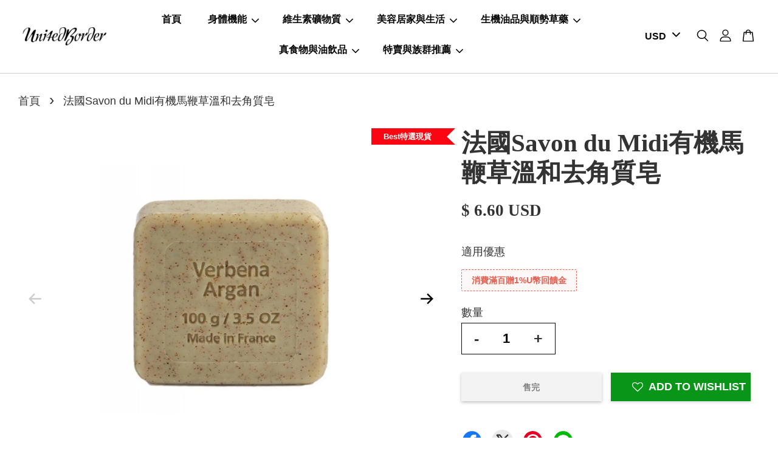

--- FILE ---
content_type: text/html; charset=UTF-8
request_url: https://www.unitedborder.store/products/%E6%B3%95%E5%9C%8Bsavon-du-midi%E6%9C%89%E6%A9%9F%E9%A6%AC%E9%9E%AD%E8%8D%89%E6%BA%AB%E5%92%8C%E5%8E%BB%E8%A7%92%E8%B3%AA%E7%9A%82
body_size: 48351
content:
<!doctype html>
<!--[if lt IE 7]><html class="no-js lt-ie9 lt-ie8 lt-ie7" lang="en"> <![endif]-->
<!--[if IE 7]><html class="no-js lt-ie9 lt-ie8" lang="en"> <![endif]-->
<!--[if IE 8]><html class="no-js lt-ie9" lang="en"> <![endif]-->
<!--[if IE 9 ]><html class="ie9 no-js"> <![endif]-->
<!--[if (gt IE 9)|!(IE)]><!--> <html class="no-js"> <!--<![endif]-->
<!-- Global site tag (gtag.js) - Google Analytics -->
<script async src="https://www.googletagmanager.com/gtag/js?id=UA-172015977-1">
</script>
 
<script>
  window.dataLayer = window.dataLayer || [];
  function gtag(){dataLayer.push(arguments);}
  gtag('js', new Date());

  gtag('config', 'UA-172015977-1');
</script>
  
  <head>
    
  <meta name="facebook-domain-verification" content="sfu5l5gjxdgtpenzv9s6uxfpdtehas" />  
  <meta name="facebook-domain-verification" content="b3byemj0wua244vl8ks1ky0gaolrj6" />
     
  <meta name="google-site-verification" content="04hfKku98x0ggVLqA1TlLgM4sGKtc21rNdcS8szvPws" />
    
    <!-- Global site tag (gtag.js) - Google Analytics -->
<script async src="https://www.googletagmanager.com/gtag/js?id=UA-149405944-1"></script>
<script>
  window.dataLayer = window.dataLayer || [];
  function gtag(){dataLayer.push(arguments);}
  gtag('js', new Date());

  gtag('config', 'UA-149405944-1');
</script>

<script>
  window.fbAsyncInit = function() {
    FB.init({
      appId      : '{your-app-id}',
      cookie     : true,
      xfbml      : true,
      version    : '{api-version}'
    });
      
    FB.AppEvents.logPageView();   
      
  };

  (function(d, s, id){
     var js, fjs = d.getElementsByTagName(s)[0];
     if (d.getElementById(id)) {return;}
     js = d.createElement(s); js.id = id;
     js.src = "https://connect.facebook.net/en_US/sdk.js";
     fjs.parentNode.insertBefore(js, fjs);
   }(document, 'script', 'facebook-jssdk'));
</script>    
    <!-- Global site tag (gtag.js) - Google Ads: 1001168227 -->
<script async src="https://www.googletagmanager.com/gtag/js?id=AW-1001168227"></script>
    <script>
  window.dataLayer = window.dataLayer || [];
  function gtag(){dataLayer.push(arguments);}
  gtag('js', new Date());

  gtag('config', 'AW-1001168227');
</script>

    
  <!-- Basic page needs ================================================== -->
  <meta charset="utf-8">
  <meta http-equiv="X-UA-Compatible" content="IE=edge,chrome=1">

  
  <link rel="icon" href="https://cdn.store-assets.com/s/282157/f/3968453.jpeg" />
  

  <!-- Title and description ================================================== -->
  <title>
  法國Savon du Midi有機馬鞭草溫和去角質皂 &ndash; 創境生活網 UnitedBorder.store
  </title>

  
  <meta name="description" content="法國製造 馬賽 Savon du Midi 馬鞭草溫和去角質皂.不乾澀 輕度去角質 這種植物油皂結合了摩洛哥堅果油的滋養特性和馬鞭草令人愉悅的清香。添加細磨的摩洛哥堅果殼皮可有益去皮效果，具有精細泡沫。德國有機保養品認證">
  

  <!-- Social meta ================================================== -->
  

  <meta property="og:type" content="product">
  <meta property="og:title" content="法國Savon du Midi有機馬鞭草溫和去角質皂">
  <meta property="og:url" content="https://www.unitedborder.store/products/法國savon-du-midi有機馬鞭草溫和去角質皂">
  
  <meta property="og:image" content="https://cdn.store-assets.com/s/282157/i/36817768.jpg?width=480&format=webp">
  <meta property="og:image:secure_url" content="https://cdn.store-assets.com/s/282157/i/36817768.jpg?width=480&format=webp">
  
  <meta property="og:image" content="https://cdn.store-assets.com/s/282157/i/36817772.jpg?width=480&format=webp">
  <meta property="og:image:secure_url" content="https://cdn.store-assets.com/s/282157/i/36817772.jpg?width=480&format=webp">
  
  <meta property="og:image" content="https://cdn.store-assets.com/s/282157/i/36817771.jpg?width=480&format=webp">
  <meta property="og:image:secure_url" content="https://cdn.store-assets.com/s/282157/i/36817771.jpg?width=480&format=webp">
  
  <meta property="og:price:amount" content="6.6">
  <meta property="og:price:currency" content="TWD">


<meta property="og:description" content="法國製造 馬賽 Savon du Midi 馬鞭草溫和去角質皂.不乾澀 輕度去角質 這種植物油皂結合了摩洛哥堅果油的滋養特性和馬鞭草令人愉悅的清香。添加細磨的摩洛哥堅果殼皮可有益去皮效果，具有精細泡沫。德國有機保養品認證">
<meta property="og:site_name" content="創境生活網 UnitedBorder.store">



  <meta name="twitter:card" content="summary">




  <meta name="twitter:title" content="法國Savon du Midi有機馬鞭草溫和去角質皂">
  <meta name="twitter:description" content="">
  <meta name="twitter:image" content="">
  <meta name="twitter:image:width" content="480">
  <meta name="twitter:image:height" content="480">




  <!-- Helpers ================================================== -->
  <link rel="canonical" href="https://www.unitedborder.store/products/法國savon-du-midi有機馬鞭草溫和去角質皂">
  <meta name="viewport" content="width=device-width, initial-scale=1.0, minimum-scale=1.0, maximum-scale=3.0">
  <meta name="theme-color" content="">

  <!-- CSS ================================================== -->
  <link href="https://store-themes.easystore.co/282157/themes/2877/assets/timber.css?t=1761757353" rel="stylesheet" type="text/css" media="screen" />
  <link href="https://store-themes.easystore.co/282157/themes/2877/assets/theme.css?t=1761757353" rel="stylesheet" type="text/css" media="screen" />

  



<link href="https://fonts.googleapis.com/css?family=Rajdhani:400,600&display=swap" rel="stylesheet">


  <script src="//ajax.googleapis.com/ajax/libs/jquery/1.11.0/jquery.min.js" type="text/javascript" ></script>
  <!-- Header hook for plugins ================================================== -->
  
<!-- ScriptTags -->
<script>window.__st={'p': 'product', 'cid': ''};</script><script src='/assets/events.js'></script><script>(function(d,s,id){var js,fjs=d.getElementsByTagName(s)[0];if(d.getElementById(id))return;js=d.createElement(s);js.id=id;js.src='https://connect.facebook.net/zh_TW/sdk/xfbml.customerchat.js#xfbml=1&version=v6.0&autoLogAppEvents=1';fjs.parentNode.insertBefore(js,fjs);}(document,'script','facebook-jssdk'));</script><script>(function(){function asyncLoad(){var urls=['/assets/traffic.js?v=1','https://apps.easystore.co/instagram-feed/script.js?shop=unitedborer.easy.co','https://apps.easystore.co/social-media-share/script.js?shop=unitedborer.easy.co','https://smartarget.online/loader.js?type=int&u=37b49ea3798cf782692f08bb6c97ae4f93511bf4&source=easystore_contact_us'];for(var i=0;i<urls.length;i++){var s=document.createElement('script');s.type='text/javascript';s.async=true;s.src=urls[i];var x=document.getElementsByTagName('script')[0];x.parentNode.insertBefore(s, x);}}window.attachEvent ? window.attachEvent('onload', asyncLoad) : window.addEventListener('load', asyncLoad, false);})();</script>
<!-- /ScriptTags -->


  
<!--[if lt IE 9]>
<script src="//cdnjs.cloudflare.com/ajax/libs/html5shiv/3.7.2/html5shiv.min.js" type="text/javascript" ></script>
<script src="https://store-themes.easystore.co/282157/themes/2877/assets/respond.min.js?t=1761757353" type="text/javascript" ></script>
<link href="https://store-themes.easystore.co/282157/themes/2877/assets/respond-proxy.html" id="respond-proxy" rel="respond-proxy" />
<link href="//www.unitedborder.store/search?q=592d26940fcc15fa92a2382ae269371a" id="respond-redirect" rel="respond-redirect" />
<script src="//www.unitedborder.store/search?q=592d26940fcc15fa92a2382ae269371a" type="text/javascript"></script>
<![endif]-->



  <script src="https://store-themes.easystore.co/282157/themes/2877/assets/modernizr.min.js?t=1761757353" type="text/javascript" ></script>

  
  
  <script>
  (function(i,s,o,g,r,a,m){i['GoogleAnalyticsObject']=r;i[r]=i[r]||function(){
  (i[r].q=i[r].q||[]).push(arguments)},i[r].l=1*new Date();a=s.createElement(o),
  m=s.getElementsByTagName(o)[0];a.async=1;a.src=g;m.parentNode.insertBefore(a,m)
  })(window,document,'script','https://www.google-analytics.com/analytics.js','ga');

  ga('create', '', 'auto','myTracker');
  ga('myTracker.send', 'pageview');

  </script>
  
<!-- Snippet:global/head: Google Search Console -->
<meta name="google-site-verification" content="abc123">
<!-- /Snippet -->

<!-- Snippet:global/head: Instagram Feed -->
<link rel="stylesheet" href="https://apps.easystore.co/assets/css/instagram-feed/insta-feed-style.css">
<!-- /Snippet -->

<!-- Snippet:global/head: Pinterest Webmaster -->
<meta name="p:domain_verify" content="abc123">
<!-- /Snippet -->

<!-- Snippet:global/head: Product Property 進階規格選項 -->

            <script src="https://apps.easystore.co/assets/js/product-property/properties.js?v2.03"></script>
            <link type="text/css" rel="stylesheet" href="https://apps.easystore.co/assets/css/product-property/main.css?v2.03">
          
<!-- /Snippet -->

</head>

  
<body id="------savon-du-midi---------------------------------" class="template-product  has-sticky-btm-bar" >
 
  
  <ul id="MobileNav" class="mobile-nav">
  
  <li class="mobile-nav_icon-x has-currency-picker">
    
      


<label class="currency-picker__wrapper">
  <!-- <span class="currency-picker__label">Pick a currency</span> -->
  <svg class="svg-icon" id="Layer_1" data-name="Layer 1" xmlns="http://www.w3.org/2000/svg" viewBox="0 0 100 100"><title>arrow down</title><path d="M50,78.18A7.35,7.35,0,0,1,44.82,76L3.15,34.36A7.35,7.35,0,1,1,13.55,24L50,60.44,86.45,24a7.35,7.35,0,1,1,10.4,10.4L55.21,76A7.32,7.32,0,0,1,50,78.18Z"/></svg>
  <select class="currency-picker" name="currencies" style="display: inline; width: auto; vertical-align: inherit;">
  <option value="TWD" selected="selected">TWD</option>
  
    
  
    
    <option value="USD">USD</option>
    
  
    
    <option value="CNY">CNY</option>
    
  
    
    <option value="HKD">HKD</option>
    
  
    
  
  </select>
</label>



  	
  	<span class="MobileNavTrigger icon icon-x"></span>
  </li>
  
  
  <li class="mobile-nav__link" aria-haspopup="true">
    
    <a href="/" >
      首頁
    </a>
    
  </li>
  
  
  <li class="mobile-nav__link" aria-haspopup="true">
    
    
    <a href="/collections/維生素與礦物質" class="mobile-nav__parent-link">
      身體機能
    </a>
    <span class="mobile-nav__sublist-trigger">
      <span class="icon-fallback-text mobile-nav__sublist-expand">
  <span class="icon icon-plus" aria-hidden="true"></span>
  <span class="fallback-text">+</span>
</span>
<span class="icon-fallback-text mobile-nav__sublist-contract">
  <span class="icon icon-minus" aria-hidden="true"></span>
  <span class="fallback-text">-</span>
</span>

    </span>
    <ul class="mobile-nav__sublist">
      
      
      <li class="mobile-nav__sublist-link" aria-haspopup="true">
        
        
        <a href="/collections/呼吸循環系統" class="mobile-nav__parent-link">
          呼吸&循環
        </a>
        <span class="mobile-nav__sublist-trigger"><span class="icon-fallback-text mobile-nav__sublist-expand">
  <span class="icon icon-plus" aria-hidden="true"></span>
  <span class="fallback-text">+</span>
</span>
<span class="icon-fallback-text mobile-nav__sublist-contract">
  <span class="icon icon-minus" aria-hidden="true"></span>
  <span class="fallback-text">-</span>
</span>
</span>
        <ul class="mobile-nav__sublist"> 
          
          
          <li class="mobile-nav__sublist-link" aria-haspopup="true">
            
            <a href="/collections/舒喉滋潤" >
              咳嗽舒喉
            </a>
            
          </li>
          
          
          <li class="mobile-nav__sublist-link" aria-haspopup="true">
            
            <a href="/collections/三高問題" >
              三高問題
            </a>
            
          </li>
          
          
          <li class="mobile-nav__sublist-link" aria-haspopup="true">
            
            <a href="/collections/心臟循環" >
              心臟循環
            </a>
            
          </li>
          
          
          <li class="mobile-nav__sublist-link" aria-haspopup="true">
            
            <a href="/collections/血糖穩定" >
              血糖穩定
            </a>
            
          </li>
          
          
          <li class="mobile-nav__sublist-link" aria-haspopup="true">
            
            <a href="/collections/末梢循環" >
              末梢循環
            </a>
            
          </li>
          
        </ul>
        
      </li>
      
      
      <li class="mobile-nav__sublist-link" aria-haspopup="true">
        
        
        <a href="/collections/免疫防護系統" class="mobile-nav__parent-link">
          免疫防護系統
        </a>
        <span class="mobile-nav__sublist-trigger"><span class="icon-fallback-text mobile-nav__sublist-expand">
  <span class="icon icon-plus" aria-hidden="true"></span>
  <span class="fallback-text">+</span>
</span>
<span class="icon-fallback-text mobile-nav__sublist-contract">
  <span class="icon icon-minus" aria-hidden="true"></span>
  <span class="fallback-text">-</span>
</span>
</span>
        <ul class="mobile-nav__sublist"> 
          
          
          <li class="mobile-nav__sublist-link" aria-haspopup="true">
            
            <a href="/collections/強化免疫" >
              	強化免疫
            </a>
            
          </li>
          
          
          <li class="mobile-nav__sublist-link" aria-haspopup="true">
            
            <a href="/collections/細胞修補" >
              	細胞修補
            </a>
            
          </li>
          
          
          <li class="mobile-nav__sublist-link" aria-haspopup="true">
            
            <a href="/collections/造血功能" >
              	造血活化
            </a>
            
          </li>
          
        </ul>
        
      </li>
      
      
      <li class="mobile-nav__sublist-link" aria-haspopup="true">
        
        
        <a href="/collections/消化運動系統" class="mobile-nav__parent-link">
          消化&運動
        </a>
        <span class="mobile-nav__sublist-trigger"><span class="icon-fallback-text mobile-nav__sublist-expand">
  <span class="icon icon-plus" aria-hidden="true"></span>
  <span class="fallback-text">+</span>
</span>
<span class="icon-fallback-text mobile-nav__sublist-contract">
  <span class="icon icon-minus" aria-hidden="true"></span>
  <span class="fallback-text">-</span>
</span>
</span>
        <ul class="mobile-nav__sublist"> 
          
          
          <li class="mobile-nav__sublist-link" aria-haspopup="true">
            
            <a href="/collections/腸胃消化" >
              腸胃消化
            </a>
            
          </li>
          
          
          <li class="mobile-nav__sublist-link" aria-haspopup="true">
            
            <a href="/collections/胃酸潰瘍" >
              胃酸潰瘍
            </a>
            
          </li>
          
          
          <li class="mobile-nav__sublist-link" aria-haspopup="true">
            
            <a href="/collections/偶發便祕" >
              偶發便祕
            </a>
            
          </li>
          
          
          <li class="mobile-nav__sublist-link" aria-haspopup="true">
            
            <a href="/collections/優質蛋白-1" >
              優質蛋白
            </a>
            
          </li>
          
          
          <li class="mobile-nav__sublist-link" aria-haspopup="true">
            
            <a href="/collections/關節骨質疏鬆" >
              關節骨質疏鬆
            </a>
            
          </li>
          
        </ul>
        
      </li>
      
      
      <li class="mobile-nav__sublist-link" aria-haspopup="true">
        
        
        <a href="/collections/肝膽神經系統" class="mobile-nav__parent-link">
          肝膽&神經
        </a>
        <span class="mobile-nav__sublist-trigger"><span class="icon-fallback-text mobile-nav__sublist-expand">
  <span class="icon icon-plus" aria-hidden="true"></span>
  <span class="fallback-text">+</span>
</span>
<span class="icon-fallback-text mobile-nav__sublist-contract">
  <span class="icon icon-minus" aria-hidden="true"></span>
  <span class="fallback-text">-</span>
</span>
</span>
        <ul class="mobile-nav__sublist"> 
          
          
          <li class="mobile-nav__sublist-link" aria-haspopup="true">
            
            <a href="/collections/強健精神" >
              	強健精神
            </a>
            
          </li>
          
          
          <li class="mobile-nav__sublist-link" aria-haspopup="true">
            
            <a href="/collections/穩定神經" >
              	穩定神經
            </a>
            
          </li>
          
          
          <li class="mobile-nav__sublist-link" aria-haspopup="true">
            
            <a href="/collections/草本舒眠" >
              	草本舒眠
            </a>
            
          </li>
          
          
          <li class="mobile-nav__sublist-link" aria-haspopup="true">
            
            <a href="/collections/腦力維護" >
              	腦力維護
            </a>
            
          </li>
          
          
          <li class="mobile-nav__sublist-link" aria-haspopup="true">
            
            <a href="/collections/肝功能養護" >
              	肝功能養護
            </a>
            
          </li>
          
        </ul>
        
      </li>
      
      
      <li class="mobile-nav__sublist-link" aria-haspopup="true">
        
        
        <a href="/collections/泌尿生殖系統" class="mobile-nav__parent-link">
          泌尿生殖系統
        </a>
        <span class="mobile-nav__sublist-trigger"><span class="icon-fallback-text mobile-nav__sublist-expand">
  <span class="icon icon-plus" aria-hidden="true"></span>
  <span class="fallback-text">+</span>
</span>
<span class="icon-fallback-text mobile-nav__sublist-contract">
  <span class="icon icon-minus" aria-hidden="true"></span>
  <span class="fallback-text">-</span>
</span>
</span>
        <ul class="mobile-nav__sublist"> 
          
          
          <li class="mobile-nav__sublist-link" aria-haspopup="true">
            
            <a href="/collections/攝護腺養健" >
              泌尿與膀胱
            </a>
            
          </li>
          
          
          <li class="mobile-nav__sublist-link" aria-haspopup="true">
            
            <a href="/collections/防護抗病菌" >
              防護抗病菌
            </a>
            
          </li>
          
          
          <li class="mobile-nav__sublist-link" aria-haspopup="true">
            
            <a href="/collections/和諧性生活" >
              和諧性生活
            </a>
            
          </li>
          
        </ul>
        
      </li>
      
      
      <li class="mobile-nav__sublist-link" aria-haspopup="true">
        
        
        <a href="/collections/體態外貌" class="mobile-nav__parent-link">
          體態&視力
        </a>
        <span class="mobile-nav__sublist-trigger"><span class="icon-fallback-text mobile-nav__sublist-expand">
  <span class="icon icon-plus" aria-hidden="true"></span>
  <span class="fallback-text">+</span>
</span>
<span class="icon-fallback-text mobile-nav__sublist-contract">
  <span class="icon icon-minus" aria-hidden="true"></span>
  <span class="fallback-text">-</span>
</span>
</span>
        <ul class="mobile-nav__sublist"> 
          
          
          <li class="mobile-nav__sublist-link" aria-haspopup="true">
            
            <a href="/collections/視力保健與維護" >
              	視力保健與維護
            </a>
            
          </li>
          
          
          <li class="mobile-nav__sublist-link" aria-haspopup="true">
            
            <a href="/collections/阻斷型吸收控制" >
              	阻斷型吸收控制
            </a>
            
          </li>
          
          
          <li class="mobile-nav__sublist-link" aria-haspopup="true">
            
            <a href="/collections/降低食慾型控制" >
              	燃脂降低食慾型
            </a>
            
          </li>
          
          
          <li class="mobile-nav__sublist-link" aria-haspopup="true">
            
            <a href="/collections/生酮飲食" >
              	生酮飲食相關品
            </a>
            
          </li>
          
          
          <li class="mobile-nav__sublist-link" aria-haspopup="true">
            
            <a href="/collections/皮膚外觀與髮質" >
              	皮膚外觀與髮質
            </a>
            
          </li>
          
        </ul>
        
      </li>
      
    </ul>
    
  </li>
  
  
  <li class="mobile-nav__link" aria-haspopup="true">
    
    
    <a href="/collections/各種維生素-1" class="mobile-nav__parent-link">
      維生素礦物質
    </a>
    <span class="mobile-nav__sublist-trigger">
      <span class="icon-fallback-text mobile-nav__sublist-expand">
  <span class="icon icon-plus" aria-hidden="true"></span>
  <span class="fallback-text">+</span>
</span>
<span class="icon-fallback-text mobile-nav__sublist-contract">
  <span class="icon icon-minus" aria-hidden="true"></span>
  <span class="fallback-text">-</span>
</span>

    </span>
    <ul class="mobile-nav__sublist">
      
      
      <li class="mobile-nav__sublist-link" aria-haspopup="true">
        
        <a href="/collections/鐵-1" >
          鐵
        </a>
        
      </li>
      
      
      <li class="mobile-nav__sublist-link" aria-haspopup="true">
        
        <a href="/collections/鈣-1" >
          鈣
        </a>
        
      </li>
      
      
      <li class="mobile-nav__sublist-link" aria-haspopup="true">
        
        <a href="/collections/鎂-1" >
          鎂
        </a>
        
      </li>
      
      
      <li class="mobile-nav__sublist-link" aria-haspopup="true">
        
        <a href="/collections/矽-1" >
          	矽
        </a>
        
      </li>
      
      
      <li class="mobile-nav__sublist-link" aria-haspopup="true">
        
        <a href="/collections/硒" >
          硒
        </a>
        
      </li>
      
      
      <li class="mobile-nav__sublist-link" aria-haspopup="true">
        
        <a href="/collections/鋅-1" >
          鋅
        </a>
        
      </li>
      
      
      <li class="mobile-nav__sublist-link" aria-haspopup="true">
        
        <a href="/collections/胺基酸" >
          胺基酸
        </a>
        
      </li>
      
      
      <li class="mobile-nav__sublist-link" aria-haspopup="true">
        
        <a href="/collections/生物素" >
          生物素
        </a>
        
      </li>
      
      
      <li class="mobile-nav__sublist-link" aria-haspopup="true">
        
        <a href="/collections/三價鉻" >
          三價鉻
        </a>
        
      </li>
      
      
      <li class="mobile-nav__sublist-link" aria-haspopup="true">
        
        <a href="/collections/右旋硫辛酸" >
          右旋硫辛酸
        </a>
        
      </li>
      
      
      <li class="mobile-nav__sublist-link" aria-haspopup="true">
        
        <a href="/collections/不飽和脂肪酸" >
          不飽和脂肪酸
        </a>
        
      </li>
      
      
      <li class="mobile-nav__sublist-link" aria-haspopup="true">
        
        <a href="/collections/蛋白質" >
          蛋白質
        </a>
        
      </li>
      
      
      <li class="mobile-nav__sublist-link" aria-haspopup="true">
        
        <a href="/collections/維生素b12" >
          維生素B
        </a>
        
      </li>
      
      
      <li class="mobile-nav__sublist-link" aria-haspopup="true">
        
        <a href="/collections/維生素c-1" >
          維生素C
        </a>
        
      </li>
      
      
      <li class="mobile-nav__sublist-link" aria-haspopup="true">
        
        <a href="/collections/維生素d-1" >
          維生素D
        </a>
        
      </li>
      
      
      <li class="mobile-nav__sublist-link" aria-haspopup="true">
        
        <a href="/collections/維生素e-1" >
          維生素E
        </a>
        
      </li>
      
      
      <li class="mobile-nav__sublist-link" aria-haspopup="true">
        
        <a href="/collections/維生素k2" >
          維生素K2
        </a>
        
      </li>
      
      
      <li class="mobile-nav__sublist-link" aria-haspopup="true">
        
        <a href="/collections/綜合維生素-1" >
          綜合維生素
        </a>
        
      </li>
      
      
      <li class="mobile-nav__sublist-link" aria-haspopup="true">
        
        <a href="/collections/綜合礦物質-1" >
          綜合礦物質
        </a>
        
      </li>
      
    </ul>
    
  </li>
  
  
  <li class="mobile-nav__link" aria-haspopup="true">
    
    
    <a href="/collections/機能保養品" class="mobile-nav__parent-link">
      美容居家與生活
    </a>
    <span class="mobile-nav__sublist-trigger">
      <span class="icon-fallback-text mobile-nav__sublist-expand">
  <span class="icon icon-plus" aria-hidden="true"></span>
  <span class="fallback-text">+</span>
</span>
<span class="icon-fallback-text mobile-nav__sublist-contract">
  <span class="icon icon-minus" aria-hidden="true"></span>
  <span class="fallback-text">-</span>
</span>

    </span>
    <ul class="mobile-nav__sublist">
      
      
      <li class="mobile-nav__sublist-link" aria-haspopup="true">
        
        
        <a href="/collections/特殊機能保養品" class="mobile-nav__parent-link">
          特殊機能保養品
        </a>
        <span class="mobile-nav__sublist-trigger"><span class="icon-fallback-text mobile-nav__sublist-expand">
  <span class="icon icon-plus" aria-hidden="true"></span>
  <span class="fallback-text">+</span>
</span>
<span class="icon-fallback-text mobile-nav__sublist-contract">
  <span class="icon icon-minus" aria-hidden="true"></span>
  <span class="fallback-text">-</span>
</span>
</span>
        <ul class="mobile-nav__sublist"> 
          
          
          <li class="mobile-nav__sublist-link" aria-haspopup="true">
            
            <a href="/collections/藥局治療型產品" >
              藥局治療型產品
            </a>
            
          </li>
          
          
          <li class="mobile-nav__sublist-link" aria-haspopup="true">
            
            <a href="/collections/皮膚內外傷修護" >
              皮膚內外傷修護
            </a>
            
          </li>
          
          
          <li class="mobile-nav__sublist-link" aria-haspopup="true">
            
            <a href="/collections/臉部乳霜-精華液" >
              臉部乳霜/精華液
            </a>
            
          </li>
          
          
          <li class="mobile-nav__sublist-link" aria-haspopup="true">
            
            <a href="/collections/植萃溫和清潔" >
              植萃溫和清潔
            </a>
            
          </li>
          
          
          <li class="mobile-nav__sublist-link" aria-haspopup="true">
            
            <a href="/collections/植萃眼部精華" >
              植萃眼部精華
            </a>
            
          </li>
          
          
          <li class="mobile-nav__sublist-link" aria-haspopup="true">
            
            <a href="/collections/化妝水" >
              肌膚化妝水
            </a>
            
          </li>
          
          
          <li class="mobile-nav__sublist-link" aria-haspopup="true">
            
            <a href="/collections/美白淡斑乳膏" >
              美白淡斑乳膏
            </a>
            
          </li>
          
          
          <li class="mobile-nav__sublist-link" aria-haspopup="true">
            
            <a href="/collections/高效防曬-防蚊品" >
              高效防曬/防蚊品
            </a>
            
          </li>
          
          
          <li class="mobile-nav__sublist-link" aria-haspopup="true">
            
            <a href="/collections/秀髮滋養產品" >
              秀髮潔淨滋養品
            </a>
            
          </li>
          
          
          <li class="mobile-nav__sublist-link" aria-haspopup="true">
            
            <a href="/collections/痠痛鎮靜乳膏" >
              痠痛鎮靜乳膏
            </a>
            
          </li>
          
          
          <li class="mobile-nav__sublist-link" aria-haspopup="true">
            
            <a href="/collections/身體有機油霜" >
              身體手足有機油霜
            </a>
            
          </li>
          
          
          <li class="mobile-nav__sublist-link" aria-haspopup="true">
            
            <a href="/collections/天然美妝產品" >
              美妝與唇部護理
            </a>
            
          </li>
          
          
          <li class="mobile-nav__sublist-link" aria-haspopup="true">
            
            <a href="/collections/保養特效面膜" >
              天然特效面膜
            </a>
            
          </li>
          
          
          <li class="mobile-nav__sublist-link" aria-haspopup="true">
            
            <a href="/collections/有機牙膏-漱口水" >
              口腔衛生與鼻腔保養
            </a>
            
          </li>
          
          
          <li class="mobile-nav__sublist-link" aria-haspopup="true">
            
            <a href="/collections/機能彩妝品" >
              機能彩妝品
            </a>
            
          </li>
          
        </ul>
        
      </li>
      
      
      <li class="mobile-nav__sublist-link" aria-haspopup="true">
        
        
        <a href="/collections/芳療精油與油品" class="mobile-nav__parent-link">
          芳療精油純露與油品
        </a>
        <span class="mobile-nav__sublist-trigger"><span class="icon-fallback-text mobile-nav__sublist-expand">
  <span class="icon icon-plus" aria-hidden="true"></span>
  <span class="fallback-text">+</span>
</span>
<span class="icon-fallback-text mobile-nav__sublist-contract">
  <span class="icon icon-minus" aria-hidden="true"></span>
  <span class="fallback-text">-</span>
</span>
</span>
        <ul class="mobile-nav__sublist"> 
          
          
          <li class="mobile-nav__sublist-link" aria-haspopup="true">
            
            <a href="/collections/純露" >
              純露
            </a>
            
          </li>
          
          
          <li class="mobile-nav__sublist-link" aria-haspopup="true">
            
            <a href="/collections/基底油" >
              基底油霜
            </a>
            
          </li>
          
          
          <li class="mobile-nav__sublist-link" aria-haspopup="true">
            
            <a href="/collections/純淨精油" >
              100%純淨精油
            </a>
            
          </li>
          
          
          <li class="mobile-nav__sublist-link" aria-haspopup="true">
            
            <a href="/collections/香療保養品" >
              香療保養品
            </a>
            
          </li>
          
          
          <li class="mobile-nav__sublist-link" aria-haspopup="true">
            
            <a href="/collections/有機複合精油滾珠" >
              有機複合精油滾珠
            </a>
            
          </li>
          
          
          <li class="mobile-nav__sublist-link" aria-haspopup="true">
            
            <a href="/collections/保養品原料" >
              保養品原料
            </a>
            
          </li>
          
          
          <li class="mobile-nav__sublist-link" aria-haspopup="true">
            
            <a href="/collections/泡澡精油露與海鹽" >
              泡澡精油露與海鹽
            </a>
            
          </li>
          
        </ul>
        
      </li>
      
      
      <li class="mobile-nav__sublist-link" aria-haspopup="true">
        
        
        <a href="/collections/有機手工皂" class="mobile-nav__parent-link">
          經典手工皂
        </a>
        <span class="mobile-nav__sublist-trigger"><span class="icon-fallback-text mobile-nav__sublist-expand">
  <span class="icon icon-plus" aria-hidden="true"></span>
  <span class="fallback-text">+</span>
</span>
<span class="icon-fallback-text mobile-nav__sublist-contract">
  <span class="icon icon-minus" aria-hidden="true"></span>
  <span class="fallback-text">-</span>
</span>
</span>
        <ul class="mobile-nav__sublist"> 
          
          
          <li class="mobile-nav__sublist-link" aria-haspopup="true">
            
            <a href="/collections/環保洗髮皂" >
              環保洗髮皂
            </a>
            
          </li>
          
          
          <li class="mobile-nav__sublist-link" aria-haspopup="true">
            
            <a href="/collections/有機花瓣皂" >
              有機精油手工皂
            </a>
            
          </li>
          
          
          <li class="mobile-nav__sublist-link" aria-haspopup="true">
            
            <a href="/collections/敘利亞阿勒波古皂" >
              敘利亞阿勒波古皂
            </a>
            
          </li>
          
          
          <li class="mobile-nav__sublist-link" aria-haspopup="true">
            
            <a href="/collections/法國有機經典馬賽皂" >
              法國有機經典馬賽皂
            </a>
            
          </li>
          
        </ul>
        
      </li>
      
      
      <li class="mobile-nav__sublist-link" aria-haspopup="true">
        
        
        <a href="/collections/居家環境用品" class="mobile-nav__parent-link">
          居家生活用品
        </a>
        <span class="mobile-nav__sublist-trigger"><span class="icon-fallback-text mobile-nav__sublist-expand">
  <span class="icon icon-plus" aria-hidden="true"></span>
  <span class="fallback-text">+</span>
</span>
<span class="icon-fallback-text mobile-nav__sublist-contract">
  <span class="icon icon-minus" aria-hidden="true"></span>
  <span class="fallback-text">-</span>
</span>
</span>
        <ul class="mobile-nav__sublist"> 
          
          
          <li class="mobile-nav__sublist-link" aria-haspopup="true">
            
            <a href="/collections/德國環保漬霸萬用清潔布" >
              德國環保漬霸萬用清潔布
            </a>
            
          </li>
          
          
          <li class="mobile-nav__sublist-link" aria-haspopup="true">
            
            <a href="/collections/德國donto-dent假牙黏著劑" >
              德國Protefix超強蘆薈假牙黏著劑
            </a>
            
          </li>
          
          
          <li class="mobile-nav__sublist-link" aria-haspopup="true">
            
            <a href="/collections/日本古池隨身多功能切藥器" >
              日本古池隨身多功能切藥器
            </a>
            
          </li>
          
          
          <li class="mobile-nav__sublist-link" aria-haspopup="true">
            
            <a href="/collections/派卡瑞丁長效防蚊噴劑" >
              德國派卡瑞丁長效防蚊噴劑
            </a>
            
          </li>
          
          
          <li class="mobile-nav__sublist-link" aria-haspopup="true">
            
            <a href="/collections/法國有機濃縮萬用黑皂液" >
              法國有機濃縮萬用黑皂液
            </a>
            
          </li>
          
          
          <li class="mobile-nav__sublist-link" aria-haspopup="true">
            
            <a href="/collections/家用個人健康檢測劑" >
              家用個人健康檢測劑
            </a>
            
          </li>
          
          
          <li class="mobile-nav__sublist-link" aria-haspopup="true">
            
            <a href="/collections/德國ebelin純棉不掉絮化妝棉" >
              德國Ebelin純棉不掉絮化妝棉
            </a>
            
          </li>
          
          
          <li class="mobile-nav__sublist-link" aria-haspopup="true">
            
            <a href="/collections/德國profissimo雙面清潔海綿" >
              德國Profissimo雙面清潔海綿
            </a>
            
          </li>
          
          
          <li class="mobile-nav__sublist-link" aria-haspopup="true">
            
            <a href="/collections/美國usa鎮暴型防狼辣椒噴霧劑" >
              美國USA鎮暴型防狼辣椒噴霧劑
            </a>
            
          </li>
          
          
          <li class="mobile-nav__sublist-link" aria-haspopup="true">
            
            <a href="/collections/水洗式淨化精油擴香儀2-0版" >
              水洗式淨化精油擴香機2.0版
            </a>
            
          </li>
          
          
          <li class="mobile-nav__sublist-link" aria-haspopup="true">
            
            <a href="/collections/法國aroma-zone有機紅石榴兩用醋" >
              法國Aroma Zone有機紅石榴兩用醋
            </a>
            
          </li>
          
          
          <li class="mobile-nav__sublist-link" aria-haspopup="true">
            
            <a href="/collections/德國visiomax無痕速乾擦拭紙" >
              德國VISIOMAX無痕速乾擦拭紙
            </a>
            
          </li>
          
          
          <li class="mobile-nav__sublist-link" aria-haspopup="true">
            
            <a href="/collections/法國沉靜舒眠複方精油噴霧" >
              法國沉靜舒眠複方精油噴霧
            </a>
            
          </li>
          
          
          <li class="mobile-nav__sublist-link" aria-haspopup="true">
            
            <a href="/collections/法國aroma-zone分餾椰子油250ml" >
              法國Aroma Zone分餾椰子油250ml
            </a>
            
          </li>
          
          
          <li class="mobile-nav__sublist-link" aria-haspopup="true">
            
            <a href="/collections/法國aroma-zone精油嗅吸棒" >
              法國Aroma Zone精油嗅吸棒
            </a>
            
          </li>
          
          
          <li class="mobile-nav__sublist-link" aria-haspopup="true">
            
            <a href="/collections/德國一滴淨二合一刮舌清潔棒" >
              德國一滴淨二合一刮舌清潔棒
            </a>
            
          </li>
          
        </ul>
        
      </li>
      
    </ul>
    
  </li>
  
  
  <li class="mobile-nav__link" aria-haspopup="true">
    
    
    <a href="/collections/順勢療法草藥" class="mobile-nav__parent-link">
      生機油品與順勢草藥
    </a>
    <span class="mobile-nav__sublist-trigger">
      <span class="icon-fallback-text mobile-nav__sublist-expand">
  <span class="icon icon-plus" aria-hidden="true"></span>
  <span class="fallback-text">+</span>
</span>
<span class="icon-fallback-text mobile-nav__sublist-contract">
  <span class="icon icon-minus" aria-hidden="true"></span>
  <span class="fallback-text">-</span>
</span>

    </span>
    <ul class="mobile-nav__sublist">
      
      
      <li class="mobile-nav__sublist-link" aria-haspopup="true">
        
        
        <a href="/collections/冷壓油品與生機飲品" class="mobile-nav__parent-link">
          初榨冷壓油品
        </a>
        <span class="mobile-nav__sublist-trigger"><span class="icon-fallback-text mobile-nav__sublist-expand">
  <span class="icon icon-plus" aria-hidden="true"></span>
  <span class="fallback-text">+</span>
</span>
<span class="icon-fallback-text mobile-nav__sublist-contract">
  <span class="icon icon-minus" aria-hidden="true"></span>
  <span class="fallback-text">-</span>
</span>
</span>
        <ul class="mobile-nav__sublist"> 
          
          
          <li class="mobile-nav__sublist-link" aria-haspopup="true">
            
            <a href="/collections/初榨黑種草油" >
              初榨黑種草油
            </a>
            
          </li>
          
          
          <li class="mobile-nav__sublist-link" aria-haspopup="true">
            
            <a href="/collections/俄羅斯沙棘油" >
              俄羅斯沙棘油
            </a>
            
          </li>
          
          
          <li class="mobile-nav__sublist-link" aria-haspopup="true">
            
            <a href="/collections/水飛薊籽油" >
              水飛薊籽油
            </a>
            
          </li>
          
          
          <li class="mobile-nav__sublist-link" aria-haspopup="true">
            
            <a href="/collections/初榨酪梨油" >
              初榨酪梨油
            </a>
            
          </li>
          
          
          <li class="mobile-nav__sublist-link" aria-haspopup="true">
            
            <a href="/collections/冷壓初榨橄欖油" >
              冷壓初榨橄欖油
            </a>
            
          </li>
          
        </ul>
        
      </li>
      
      
      <li class="mobile-nav__sublist-link" aria-haspopup="true">
        
        
        <a href="/collections/生機飲品" class="mobile-nav__parent-link">
          生機飲品
        </a>
        <span class="mobile-nav__sublist-trigger"><span class="icon-fallback-text mobile-nav__sublist-expand">
  <span class="icon icon-plus" aria-hidden="true"></span>
  <span class="fallback-text">+</span>
</span>
<span class="icon-fallback-text mobile-nav__sublist-contract">
  <span class="icon icon-minus" aria-hidden="true"></span>
  <span class="fallback-text">-</span>
</span>
</span>
        <ul class="mobile-nav__sublist"> 
          
          
          <li class="mobile-nav__sublist-link" aria-haspopup="true">
            
            <a href="/collections/3公升德國有機莓果原汁" >
              3公升德國有機莓果原汁
            </a>
            
          </li>
          
          
          <li class="mobile-nav__sublist-link" aria-haspopup="true">
            
            <a href="/collections/俄羅斯沙棘原汁" >
              俄羅斯沙棘原汁
            </a>
            
          </li>
          
          
          <li class="mobile-nav__sublist-link" aria-haspopup="true">
            
            <a href="/collections/頂級機能生醋" >
              頂級機能生醋
            </a>
            
          </li>
          
          
          <li class="mobile-nav__sublist-link" aria-haspopup="true">
            
            <a href="/collections/草本單複方飲品" >
              草本單複方補充品
            </a>
            
          </li>
          
        </ul>
        
      </li>
      
      
      <li class="mobile-nav__sublist-link" aria-haspopup="true">
        
        
        <a href="/collections/順勢療法草藥類" class="mobile-nav__parent-link">
          順勢療法草藥類
        </a>
        <span class="mobile-nav__sublist-trigger"><span class="icon-fallback-text mobile-nav__sublist-expand">
  <span class="icon icon-plus" aria-hidden="true"></span>
  <span class="fallback-text">+</span>
</span>
<span class="icon-fallback-text mobile-nav__sublist-contract">
  <span class="icon icon-minus" aria-hidden="true"></span>
  <span class="fallback-text">-</span>
</span>
</span>
        <ul class="mobile-nav__sublist"> 
          
          
          <li class="mobile-nav__sublist-link" aria-haspopup="true">
            
            <a href="/collections/藥草葉片類" >
              藥草葉片類
            </a>
            
          </li>
          
          
          <li class="mobile-nav__sublist-link" aria-haspopup="true">
            
            <a href="/collections/傳統花朵類" >
              傳統花朵類
            </a>
            
          </li>
          
          
          <li class="mobile-nav__sublist-link" aria-haspopup="true">
            
            <a href="/collections/種籽與香料類" >
              種籽香料果實類
            </a>
            
          </li>
          
          
          <li class="mobile-nav__sublist-link" aria-haspopup="true">
            
            <a href="/collections/生機藻類" >
              生機藻類
            </a>
            
          </li>
          
          
          <li class="mobile-nav__sublist-link" aria-haspopup="true">
            
            <a href="/collections/草藥根莖類" >
              草藥根莖類
            </a>
            
          </li>
          
          
          <li class="mobile-nav__sublist-link" aria-haspopup="true">
            
            <a href="/collections/抗氧莓果類" >
              抗氧莓果類
            </a>
            
          </li>
          
          
          <li class="mobile-nav__sublist-link" aria-haspopup="true">
            
            <a href="/collections/藥用菌菇類" >
              藥用菌菇類
            </a>
            
          </li>
          
        </ul>
        
      </li>
      
      
      <li class="mobile-nav__sublist-link" aria-haspopup="true">
        
        
        <a href="/collections/能量小食" class="mobile-nav__parent-link">
          能量小食
        </a>
        <span class="mobile-nav__sublist-trigger"><span class="icon-fallback-text mobile-nav__sublist-expand">
  <span class="icon icon-plus" aria-hidden="true"></span>
  <span class="fallback-text">+</span>
</span>
<span class="icon-fallback-text mobile-nav__sublist-contract">
  <span class="icon icon-minus" aria-hidden="true"></span>
  <span class="fallback-text">-</span>
</span>
</span>
        <ul class="mobile-nav__sublist"> 
          
          
          <li class="mobile-nav__sublist-link" aria-haspopup="true">
            
            <a href="/collections/風味糖果" >
              巧克力與機能糖果
            </a>
            
          </li>
          
          
          <li class="mobile-nav__sublist-link" aria-haspopup="true">
            
            <a href="/collections/生機含片" >
              生機含片
            </a>
            
          </li>
          
          
          <li class="mobile-nav__sublist-link" aria-haspopup="true">
            
            <a href="/collections/馬鈴薯片" >
              馬鈴薯片
            </a>
            
          </li>
          
        </ul>
        
      </li>
      
    </ul>
    
  </li>
  
  
  <li class="mobile-nav__link" aria-haspopup="true">
    
    
    <a href="/collections/慢活養生食品" class="mobile-nav__parent-link">
      真食物與油飲品
    </a>
    <span class="mobile-nav__sublist-trigger">
      <span class="icon-fallback-text mobile-nav__sublist-expand">
  <span class="icon icon-plus" aria-hidden="true"></span>
  <span class="fallback-text">+</span>
</span>
<span class="icon-fallback-text mobile-nav__sublist-contract">
  <span class="icon icon-minus" aria-hidden="true"></span>
  <span class="fallback-text">-</span>
</span>

    </span>
    <ul class="mobile-nav__sublist">
      
      
      <li class="mobile-nav__sublist-link" aria-haspopup="true">
        
        
        <a href="/collections/香氛茶品" class="mobile-nav__parent-link">
          草藥功能茶品
        </a>
        <span class="mobile-nav__sublist-trigger"><span class="icon-fallback-text mobile-nav__sublist-expand">
  <span class="icon icon-plus" aria-hidden="true"></span>
  <span class="fallback-text">+</span>
</span>
<span class="icon-fallback-text mobile-nav__sublist-contract">
  <span class="icon icon-minus" aria-hidden="true"></span>
  <span class="fallback-text">-</span>
</span>
</span>
        <ul class="mobile-nav__sublist"> 
          
          
          <li class="mobile-nav__sublist-link" aria-haspopup="true">
            
            <a href="/collections/單方功能散茶" >
              單方藥用茶
            </a>
            
          </li>
          
          
          <li class="mobile-nav__sublist-link" aria-haspopup="true">
            
            <a href="/collections/複方功能茶品" >
              複方功能茶品
            </a>
            
          </li>
          
          
          <li class="mobile-nav__sublist-link" aria-haspopup="true">
            
            <a href="/collections/德國功能袋茶" >
              保健功能茶包
            </a>
            
          </li>
          
          
          <li class="mobile-nav__sublist-link" aria-haspopup="true">
            
            <a href="/collections/即溶型茶粉" >
              即溶型茶粉
            </a>
            
          </li>
          
          
          <li class="mobile-nav__sublist-link" aria-haspopup="true">
            
            <a href="/collections/晚安舒眠茶" >
              晚安舒眠茶
            </a>
            
          </li>
          
          
          <li class="mobile-nav__sublist-link" aria-haspopup="true">
            
            <a href="/collections/德國還原酶瘦身茶" >
              德國還原酶瘦身茶
            </a>
            
          </li>
          
          
          <li class="mobile-nav__sublist-link" aria-haspopup="true">
            
            <a href="/collections/有機沙棘香氛茶" >
              有機沙棘香氛茶
            </a>
            
          </li>
          
          
          <li class="mobile-nav__sublist-link" aria-haspopup="true">
            
            <a href="/collections/南美瑪黛茶" >
              南美瑪黛茶
            </a>
            
          </li>
          
          
          <li class="mobile-nav__sublist-link" aria-haspopup="true">
            
            <a href="/collections/馬撒拉招牌茶" >
              招牌瑪莎拉茶
            </a>
            
          </li>
          
          
          <li class="mobile-nav__sublist-link" aria-haspopup="true">
            
            <a href="/collections/金銀花-忍冬茶" >
              金銀花/忍冬茶
            </a>
            
          </li>
          
          
          <li class="mobile-nav__sublist-link" aria-haspopup="true">
            
            <a href="/collections/有機薰衣草" >
              有機薰衣草茶
            </a>
            
          </li>
          
          
          <li class="mobile-nav__sublist-link" aria-haspopup="true">
            
            <a href="/collections/德國白金二十茶" >
              德國白金二十茶
            </a>
            
          </li>
          
        </ul>
        
      </li>
      
      
      <li class="mobile-nav__sublist-link" aria-haspopup="true">
        
        
        <a href="/collections/機能粉狀食品" class="mobile-nav__parent-link">
          機能粉狀食品
        </a>
        <span class="mobile-nav__sublist-trigger"><span class="icon-fallback-text mobile-nav__sublist-expand">
  <span class="icon icon-plus" aria-hidden="true"></span>
  <span class="fallback-text">+</span>
</span>
<span class="icon-fallback-text mobile-nav__sublist-contract">
  <span class="icon icon-minus" aria-hidden="true"></span>
  <span class="fallback-text">-</span>
</span>
</span>
        <ul class="mobile-nav__sublist"> 
          
          
          <li class="mobile-nav__sublist-link" aria-haspopup="true">
            
            <a href="/collections/益生菌粉-2" >
              	益生菌粉
            </a>
            
          </li>
          
          
          <li class="mobile-nav__sublist-link" aria-haspopup="true">
            
            <a href="/collections/有機螺旋藻-小球藻" >
              	有機螺旋藻/小球藻
            </a>
            
          </li>
          
          
          <li class="mobile-nav__sublist-link" aria-haspopup="true">
            
            <a href="/collections/德國矽素粉" >
              	德國矽酸粉
            </a>
            
          </li>
          
          
          <li class="mobile-nav__sublist-link" aria-haspopup="true">
            
            <a href="/collections/-有機馬基莓粉" >
              	有機馬基莓粉
            </a>
            
          </li>
          
          
          <li class="mobile-nav__sublist-link" aria-haspopup="true">
            
            <a href="/collections/有機巴西莓果凍乾粉" >
              	有機巴西莓果凍乾粉
            </a>
            
          </li>
          
          
          <li class="mobile-nav__sublist-link" aria-haspopup="true">
            
            <a href="/collections/紅石榴" >
              	有機紅石榴粉
            </a>
            
          </li>
          
          
          <li class="mobile-nav__sublist-link" aria-haspopup="true">
            
            <a href="/collections/有機訶黎勒粉" >
              	有機可可粉
            </a>
            
          </li>
          
          
          <li class="mobile-nav__sublist-link" aria-haspopup="true">
            
            <a href="/collections/純素高蛋白粉" >
               純素高蛋白粉
            </a>
            
          </li>
          
          
          <li class="mobile-nav__sublist-link" aria-haspopup="true">
            
            <a href="/collections/-有機接骨木粉" >
               有機接骨木粉
            </a>
            
          </li>
          
          
          <li class="mobile-nav__sublist-link" aria-haspopup="true">
            
            <a href="/collections/有機印度醋栗粉-1" >
               有機印度醋栗粉
            </a>
            
          </li>
          
          
          <li class="mobile-nav__sublist-link" aria-haspopup="true">
            
            <a href="/collections/有機甜菜根粉" >
              	有機甜菜根粉
            </a>
            
          </li>
          
          
          <li class="mobile-nav__sublist-link" aria-haspopup="true">
            
            <a href="/collections/大豆卵磷脂粉" >
              	大豆卵磷脂粉
            </a>
            
          </li>
          
          
          <li class="mobile-nav__sublist-link" aria-haspopup="true">
            
            <a href="/collections/碗豆分離蛋白粉" >
              	碗豆分離蛋白粉
            </a>
            
          </li>
          
          
          <li class="mobile-nav__sublist-link" aria-haspopup="true">
            
            <a href="/collections/有機錫蘭肉桂粉-1" >
              	有機錫蘭肉桂粉
            </a>
            
          </li>
          
          
          <li class="mobile-nav__sublist-link" aria-haspopup="true">
            
            <a href="/collections/水解膠原蛋白粉" >
              	水解膠原蛋白粉
            </a>
            
          </li>
          
          
          <li class="mobile-nav__sublist-link" aria-haspopup="true">
            
            <a href="/collections/有機印加果粉" >
              	有機印加果粉
            </a>
            
          </li>
          
          
          <li class="mobile-nav__sublist-link" aria-haspopup="true">
            
            <a href="/collections/大腸暢纖淨化粉-1" >
              	大腸暢纖淨化粉
            </a>
            
          </li>
          
          
          <li class="mobile-nav__sublist-link" aria-haspopup="true">
            
            <a href="/collections/滅活營養酵母粉" >
              	滅活營養酵母
            </a>
            
          </li>
          
          
          <li class="mobile-nav__sublist-link" aria-haspopup="true">
            
            <a href="/collections/有機印度人蔘粉" >
              	有機印度人蔘粉
            </a>
            
          </li>
          
        </ul>
        
      </li>
      
      
      <li class="mobile-nav__sublist-link" aria-haspopup="true">
        
        
        <a href="/collections/6-un-coffee咖啡豆" class="mobile-nav__parent-link">
          UN COFFEE咖啡豆
        </a>
        <span class="mobile-nav__sublist-trigger"><span class="icon-fallback-text mobile-nav__sublist-expand">
  <span class="icon icon-plus" aria-hidden="true"></span>
  <span class="fallback-text">+</span>
</span>
<span class="icon-fallback-text mobile-nav__sublist-contract">
  <span class="icon icon-minus" aria-hidden="true"></span>
  <span class="fallback-text">-</span>
</span>
</span>
        <ul class="mobile-nav__sublist"> 
          
          
          <li class="mobile-nav__sublist-link" aria-haspopup="true">
            
            <a href="/collections/特調綜合" >
              	特調綜合
            </a>
            
          </li>
          
          
          <li class="mobile-nav__sublist-link" aria-haspopup="true">
            
            <a href="/collections/特級藍山" >
              	特級藍山
            </a>
            
          </li>
          
          
          <li class="mobile-nav__sublist-link" aria-haspopup="true">
            
            <a href="/collections/特級曼巴" >
              	特選曼巴
            </a>
            
          </li>
          
          
          <li class="mobile-nav__sublist-link" aria-haspopup="true">
            
            <a href="/collections/特級曼特寧" >
              	特級曼特寧
            </a>
            
          </li>
          
          
          <li class="mobile-nav__sublist-link" aria-haspopup="true">
            
            <a href="/collections/衣索比亞摩卡" >
              	衣索比亞摩卡
            </a>
            
          </li>
          
          
          <li class="mobile-nav__sublist-link" aria-haspopup="true">
            
            <a href="/collections/特選哥倫比亞" >
              	特選哥倫比亞
            </a>
            
          </li>
          
        </ul>
        
      </li>
      
      
      <li class="mobile-nav__sublist-link" aria-haspopup="true">
        
        
        <a href="/collections/頂級食材一" class="mobile-nav__parent-link">
          頂級食材
        </a>
        <span class="mobile-nav__sublist-trigger"><span class="icon-fallback-text mobile-nav__sublist-expand">
  <span class="icon icon-plus" aria-hidden="true"></span>
  <span class="fallback-text">+</span>
</span>
<span class="icon-fallback-text mobile-nav__sublist-contract">
  <span class="icon icon-minus" aria-hidden="true"></span>
  <span class="fallback-text">-</span>
</span>
</span>
        <ul class="mobile-nav__sublist"> 
          
          
          <li class="mobile-nav__sublist-link" aria-haspopup="true">
            
            <a href="/collections/有機甜菜根糖蜜" >
              有機糖蜜
            </a>
            
          </li>
          
          
          <li class="mobile-nav__sublist-link" aria-haspopup="true">
            
            <a href="/collections/有機牛肝菌" >
              養生高級菌菇
            </a>
            
          </li>
          
          
          <li class="mobile-nav__sublist-link" aria-haspopup="true">
            
            <a href="/collections/有機松露調和鹽" >
              頂級調合鹽
            </a>
            
          </li>
          
          
          <li class="mobile-nav__sublist-link" aria-haspopup="true">
            
            <a href="/collections/原生雪梨酒醋" >
              原生雪梨酒醋
            </a>
            
          </li>
          
          
          <li class="mobile-nav__sublist-link" aria-haspopup="true">
            
            <a href="/collections/蘋果生醋" >
              蘋果生醋
            </a>
            
          </li>
          
          
          <li class="mobile-nav__sublist-link" aria-haspopup="true">
            
            <a href="/collections/有機黑森林蜂蜜" >
              有機黑森林蜂蜜
            </a>
            
          </li>
          
          
          <li class="mobile-nav__sublist-link" aria-haspopup="true">
            
            <a href="/collections/有機番紅花" >
              有機番紅花
            </a>
            
          </li>
          
        </ul>
        
      </li>
      
      
      <li class="mobile-nav__sublist-link" aria-haspopup="true">
        
        
        <a href="/collections/烘焙料理" class="mobile-nav__parent-link">
          烘焙料理
        </a>
        <span class="mobile-nav__sublist-trigger"><span class="icon-fallback-text mobile-nav__sublist-expand">
  <span class="icon icon-plus" aria-hidden="true"></span>
  <span class="fallback-text">+</span>
</span>
<span class="icon-fallback-text mobile-nav__sublist-contract">
  <span class="icon icon-minus" aria-hidden="true"></span>
  <span class="fallback-text">-</span>
</span>
</span>
        <ul class="mobile-nav__sublist"> 
          
          
          <li class="mobile-nav__sublist-link" aria-haspopup="true">
            
            <a href="/collections/印加果粉" >
              印加果粉
            </a>
            
          </li>
          
          
          <li class="mobile-nav__sublist-link" aria-haspopup="true">
            
            <a href="/collections/生可可豆碎粒" >
              生可可豆碎粒
            </a>
            
          </li>
          
          
          <li class="mobile-nav__sublist-link" aria-haspopup="true">
            
            <a href="/collections/白樺木糖醇" >
              白樺木糖醇
            </a>
            
          </li>
          
          
          <li class="mobile-nav__sublist-link" aria-haspopup="true">
            
            <a href="/collections/有機橘皮" >
              無麩質青碗豆蛋白粉
            </a>
            
          </li>
          
          
          <li class="mobile-nav__sublist-link" aria-haspopup="true">
            
            <a href="/collections/有機錫蘭肉桂粉" >
              有機錫蘭肉桂粉
            </a>
            
          </li>
          
          
          <li class="mobile-nav__sublist-link" aria-haspopup="true">
            
            <a href="/collections/虎堅果粉" >
              虎堅果粉
            </a>
            
          </li>
          
          
          <li class="mobile-nav__sublist-link" aria-haspopup="true">
            
            <a href="/collections/紅石榴-1" >
              紅石榴粉
            </a>
            
          </li>
          
          
          <li class="mobile-nav__sublist-link" aria-haspopup="true">
            
            <a href="/collections/有機印度醋栗粉" >
              有機印度醋栗粉
            </a>
            
          </li>
          
          
          <li class="mobile-nav__sublist-link" aria-haspopup="true">
            
            <a href="/collections/營養酵母粉" >
              酒石酵母粉
            </a>
            
          </li>
          
          
          <li class="mobile-nav__sublist-link" aria-haspopup="true">
            
            <a href="/collections/摩洛哥迷迭香" >
              摩洛哥迷迭香
            </a>
            
          </li>
          
          
          <li class="mobile-nav__sublist-link" aria-haspopup="true">
            
            <a href="/collections/有機辣木粉" >
              有機辣木粉
            </a>
            
          </li>
          
          
          <li class="mobile-nav__sublist-link" aria-haspopup="true">
            
            <a href="/collections/有機玫瑰果" >
              有機玫瑰果
            </a>
            
          </li>
          
          
          <li class="mobile-nav__sublist-link" aria-haspopup="true">
            
            <a href="/collections/有機薰衣草-1" >
              有機薰衣草
            </a>
            
          </li>
          
          
          <li class="mobile-nav__sublist-link" aria-haspopup="true">
            
            <a href="/collections/有機薑黃粉" >
              有機薑黃粉
            </a>
            
          </li>
          
          
          <li class="mobile-nav__sublist-link" aria-haspopup="true">
            
            <a href="/collections/卡宴辣椒粉" >
              卡宴辣椒粉
            </a>
            
          </li>
          
          
          <li class="mobile-nav__sublist-link" aria-haspopup="true">
            
            <a href="/collections/菊苣纖維粉" >
              菊苣纖維粉
            </a>
            
          </li>
          
        </ul>
        
      </li>
      
    </ul>
    
  </li>
  
  
  <li class="mobile-nav__link" aria-haspopup="true">
    
    
    <a href="/collections/折扣特賣族群推薦" class="mobile-nav__parent-link">
      特賣與族群推薦
    </a>
    <span class="mobile-nav__sublist-trigger">
      <span class="icon-fallback-text mobile-nav__sublist-expand">
  <span class="icon icon-plus" aria-hidden="true"></span>
  <span class="fallback-text">+</span>
</span>
<span class="icon-fallback-text mobile-nav__sublist-contract">
  <span class="icon icon-minus" aria-hidden="true"></span>
  <span class="fallback-text">-</span>
</span>

    </span>
    <ul class="mobile-nav__sublist">
      
      
      <li class="mobile-nav__sublist-link" aria-haspopup="true">
        
        <a href="/collections/每週特賣" >
          	每週特賣
        </a>
        
      </li>
      
      
      <li class="mobile-nav__sublist-link" aria-haspopup="true">
        
        <a href="/collections/惜福清倉" >
          	惜福清倉
        </a>
        
      </li>
      
      
      <li class="mobile-nav__sublist-link" aria-haspopup="true">
        
        <a href="/collections/素食推薦" >
          	素食推薦
        </a>
        
      </li>
      
      
      <li class="mobile-nav__sublist-link" aria-haspopup="true">
        
        <a href="/collections/銀髮推薦" >
          	銀髮推薦
        </a>
        
      </li>
      
      
      <li class="mobile-nav__sublist-link" aria-haspopup="true">
        
        <a href="/collections/靓女推薦" >
          	靓女推薦
        </a>
        
      </li>
      
    </ul>
    
  </li>
  

  

  
  
  
  <li class="mobile-nav__link">
    <a href="/account/login">Log in 帳號登入</a>
  </li>
  
  <li class="mobile-nav__link">
    <a href="/account/register">Create account 註冊新帳號</a>
  </li>
  
  
  
  
  <li class="mobile-nav__link header-bar__search-wrapper">
    
    <div class="header-bar__module header-bar__search mobile-nav_search">
      
  <form action="/search" method="get" class="header-bar__search-form clearfix" role="search">
    
    <button type="submit" class="btn icon-fallback-text header-bar__search-submit">
      <span class="icon icon-search" aria-hidden="true"></span>
      <span class="fallback-text">搜尋</span>
    </button>
    <input type="search" name="q" value="" aria-label="搜尋" class="header-bar__search-input" placeholder="搜尋" autocomplete="off">
    <div class="dropdown" id="searchDropdown"></div>
    <input type="hidden" name="search_history" id="search_history">
  </form>




<script>
  var _search_history_listings = ""
  if(_search_history_listings != "") localStorage.setItem('searchHistory', JSON.stringify(_search_history_listings));

  function clearAll() {
    localStorage.removeItem('searchHistory');
  
    var customer = "";
    if(customer) {
      // Your logic to clear all data or call an endpoint
      fetch('/account/search_histories', {
          method: 'DELETE',
          headers: {
            "Content-Type": "application/json",
            "X-Requested-With": "XMLHttpRequest"
          },
          body: JSON.stringify({
            _token: "yZb0fQPkQZiRJAMPZKqVzACF1v41ams9Ax4diqhQ"
          }),
      })
      .then(response => response.json())
    }
  }
  // End - store view history in local storage
  
  // search history dropdown  
  var searchInputs = document.querySelectorAll('input[type=search]');
  
  if(searchInputs.length > 0) {
    
    searchInputs.forEach((searchInput)=>{
    
      searchInput.addEventListener('focus', function() {
        var searchDropdown = searchInput.closest('form').querySelector('#searchDropdown');
        searchDropdown.innerHTML = ''; // Clear existing items
  
        // retrieve data from local storage
        var searchHistoryData = JSON.parse(localStorage.getItem('searchHistory')) || [];
  
        // Convert JSON to string
        var search_history_json = JSON.stringify(searchHistoryData);
  
        // Set the value of the hidden input
        searchInput.closest('form').querySelector("#search_history").value = search_history_json;
  
        // create dropdown items
        var clearAllItem = document.createElement('div');
        clearAllItem.className = 'dropdown-item clear-all';
        clearAllItem.textContent = 'Clear';
        clearAllItem.addEventListener('click', function() {
            clearAll();
            searchDropdown.style.display = 'none';
            searchInput.classList.remove('is-focus');
        });
        searchDropdown.appendChild(clearAllItem);
  
        // create dropdown items
        searchHistoryData.forEach(function(item) {
          var dropdownItem = document.createElement('div');
          dropdownItem.className = 'dropdown-item';
          dropdownItem.textContent = item.term;
          dropdownItem.addEventListener('click', function() {
            searchInput.value = item.term;
            searchDropdown.style.display = 'none';
          });
          searchDropdown.appendChild(dropdownItem);
        });
  
        if(searchHistoryData.length > 0){
          // display the dropdown
          searchInput.classList.add('is-focus');
          document.body.classList.add('search-input-focus');
          searchDropdown.style.display = 'block';
        }
      });
  
      searchInput.addEventListener("focusout", (event) => {
        var searchDropdown = searchInput.closest('form').querySelector('#searchDropdown');
        searchInput.classList.remove('is-focus');
        searchDropdown.classList.add('transparent');
        setTimeout(()=>{
          searchDropdown.style.display = 'none';
          searchDropdown.classList.remove('transparent');
          document.body.classList.remove('search-input-focus');
        }, 400);
      });
    })
  }
  // End - search history dropdown
</script>
    </div>
    
  </li>
  
  
</ul>
<div id="MobileNavOutside" class="mobile-nav-outside"></div>


<script>
  window.fbAsyncInit = function() {
    FB.init({
      appId      : '{your-app-id}',
      cookie     : true,
      xfbml      : true,
      version    : '{api-version}'
    });
      
    FB.AppEvents.logPageView();   
      
  };

  (function(d, s, id){
     var js, fjs = d.getElementsByTagName(s)[0];
     if (d.getElementById(id)) {return;}
     js = d.createElement(s); js.id = id;
     js.src = "https://connect.facebook.net/en_US/sdk.js";
     fjs.parentNode.insertBefore(js, fjs);
   }(document, 'script', 'facebook-jssdk'));
</script>
  
<div id="PageContainer" class="page-container">
  
<!-- Snippet:global/body_start: Console Extension -->
<div id='es_console' style='display: none;'>282157</div>
<!-- /Snippet -->
<link href="/assets/css/wishlist.css" rel="stylesheet" type="text/css" media="screen" />
<link rel="stylesheet" href="https://cdnjs.cloudflare.com/ajax/libs/font-awesome/4.5.0/css/font-awesome.min.css">

<script src="/assets/js/wishlist/wishlist.js" type="text/javascript"></script>
  
    <style>
  .search-modal__form{
    position: relative;
  }
  
  .dropdown-wrapper {
    position: relative;
  }
  
  .dropdown-wrapper:hover .dropdown {
    display: block;
  }
  
  .header-icon-nav .dropdown {
    left: -80px;
  }
  
  .dropdown {
    display: none;
    position: absolute;
    top: 100%;
    left: 0px;
    width: 100%;
    padding: 8px;
    background-color: #fff;
    z-index: 1000;
    border-radius: 5px;
    border: 1px solid rgba(var(--color-foreground), 1);
    border-top: none;
    overflow-x: hidden;
    overflow-y: auto;
    max-height: 350px;
    min-width: 150px;
    box-shadow: 0 0 5px rgba(0,0,0,0.1);
  }
    
  .dropdown a{
    text-decoration: none;
    color: #000 !important;
  }
  
  .dropdown-item {
    padding: 0.4rem 2rem;
    cursor: pointer;
    line-height: 1.4;
    overflow: hidden;
    text-overflow: ellipsis;
    white-space: nowrap;
  }
  
  .dropdown-item:hover{
    background-color: #f3f3f3;
  }
  
  .search__input.is-focus{
    border-radius: 15px;
    border-bottom-left-radius: 0;
    border-bottom-right-radius: 0;
    border: 1px solid rgba(var(--color-foreground), 1);
    border-bottom: none;
    box-shadow: none;
  }
  
  .clear-all {
    text-align: right;
    padding: 0 2rem 0.2rem;
    line-height: 1;
    font-size: 70%;
    margin-bottom: -2px;
  }
  
  .clear-all:hover{
    background-color: #fff;
  }
  
  .referral-notification {
    position: absolute;
    top: 100%;
    right: -12px;
    background: white;
    border: 1px solid #e0e0e0;
    border-radius: 8px;
    box-shadow: 0 4px 12px rgba(0, 0, 0, 0.15);
    width: 280px;
    z-index: 1000;
    padding: 16px;
    margin-top: 8px;
    font-size: 14px;
    line-height: 1.4;
  }
  
  .referral-notification::before {
    content: '';
    position: absolute;
    top: -8px;
    right: 20px;
    width: 0;
    height: 0;
    border-left: 8px solid transparent;
    border-right: 8px solid transparent;
    border-bottom: 8px solid white;
  }
  
  .referral-notification::after {
    content: '';
    position: absolute;
    top: -9px;
    right: 20px;
    width: 0;
    height: 0;
    border-left: 8px solid transparent;
    border-right: 8px solid transparent;
    border-bottom: 8px solid #e0e0e0;
  }
  
  .referral-notification h4 {
    margin: 0 0 8px 0;
    color: #2196F3;
    font-size: 16px;
    font-weight: 600;
  }
  
  .referral-notification p {
    margin: 0 0 12px 0;
    color: #666;
  }
  
  .referral-notification .referral-code {
    background: #f5f5f5;
    padding: 8px;
    border-radius: 4px;
    font-family: monospace;
    font-size: 13px;
    text-align: center;
    margin: 8px 0;
    border: 1px solid #ddd;
  }
  
  .referral-notification .close-btn {
    position: absolute;
    top: 8px;
    right: 8px;
    background: none;
    border: none;
    font-size: 18px;
    color: #999;
    cursor: pointer;
    padding: 0;
    width: 20px;
    height: 20px;
    line-height: 1;
  }
  
  .referral-notification .close-btn:hover {
    color: #333;
  }
  
  .referral-notification .action-btn {
    background: #2196F3;
    color: white;
    border: none;
    padding: 8px 16px;
    border-radius: 4px;
    cursor: pointer;
    font-size: 12px;
    margin-right: 8px;
    margin-top: 8px;
  }
  
  .referral-notification .action-btn:hover {
    background: #1976D2;
  }
  
  .referral-notification .dismiss-btn {
    background: transparent;
    color: #666;
    border: 1px solid #ddd;
    padding: 8px 16px;
    border-radius: 4px;
    cursor: pointer;
    font-size: 12px;
    margin-top: 8px;
  }
  
  .referral-notification .dismiss-btn:hover {
    background: #f5f5f5;
  }
  .referral-modal__dialog {
    transform: translate(-50%, 0);
    transition: transform var(--duration-default) ease, visibility 0s;
    z-index: 10000;
    position: fixed;
    top: 20vh;
    left: 50%;
    width: 100%;
    max-width: 350px;
    box-shadow: 0 4px 12px rgba(0, 0, 0, 0.15);
    border-radius: 12px;
    background-color: #fff;
    color: #000;
    padding: 20px;
    text-align: center;
  }
  .modal-overlay.referral-modal-overlay {
    position: fixed;
    top: 0;
    left: 0;
    width: 100%;
    height: 100%;
    background-color: rgba(0, 0, 0, 0.7);
    z-index: 2001;
    display: block;
    opacity: 1;
    transition: opacity var(--duration-default) ease, visibility 0s;
  }
</style>

<header class="header-bar  sticky-topbar">
  <div class="header-bg-wrapper">
    <div class="header-wrapper wrapper">
      

      <div class="logo-header" role="banner">

              
                    <div class="h1 site-header__logo" itemscope itemtype="http://schema.org/Organization">
              
                    
                        
                      	
                          <a href="/" class="logo-wrapper" itemprop="url">
                            <img src="https://cdn.store-assets.com/s/282157/f/3968436.png?width=350&format=webp" alt="創境生活網 UnitedBorder.store" itemprop="logo">
                          </a>
                        

                    
              
                </div>
              

      </div>

      <div class="header-nav-bar medium-down--hide">
          
<ul class="site-nav large--text-center" id="AccessibleNav">
  
    
    
      <li >
        <a href="/"  class="site-nav__link">首頁</a>
      </li>
    
  
    
    
      
      <li class="site-nav--has-dropdown" aria-haspopup="true">
        <a href="/collections/維生素與礦物質"  class="site-nav__link">
          身體機能
          <span class="arrow-icon">
            <svg id="Layer_1" data-name="Layer 1" xmlns="http://www.w3.org/2000/svg" viewBox="0 0 100 100"><title>arrow down</title><path d="M50,78.18A7.35,7.35,0,0,1,44.82,76L3.15,34.36A7.35,7.35,0,1,1,13.55,24L50,60.44,86.45,24a7.35,7.35,0,1,1,10.4,10.4L55.21,76A7.32,7.32,0,0,1,50,78.18Z"/></svg>
          </span>
        </a>
        <ul class="site-nav__dropdown">
          
            
            
              
              <li class="site-nav_has-child">
                <a href="/collections/呼吸循環系統"  class="site-nav__link">
                  呼吸&amp;循環
                </a>
                <ul class="site-nav__dropdown_level-3">
                  
                    
                    
                      <li >
                        <a href="/collections/舒喉滋潤"  class="site-nav__link">咳嗽舒喉</a>
                      </li>
                    
                  
                    
                    
                      <li >
                        <a href="/collections/三高問題"  class="site-nav__link">三高問題</a>
                      </li>
                    
                  
                    
                    
                      <li >
                        <a href="/collections/心臟循環"  class="site-nav__link">心臟循環</a>
                      </li>
                    
                  
                    
                    
                      <li >
                        <a href="/collections/血糖穩定"  class="site-nav__link">血糖穩定</a>
                      </li>
                    
                  
                    
                    
                      <li >
                        <a href="/collections/末梢循環"  class="site-nav__link">末梢循環</a>
                      </li>
                    
                  
                </ul>
              </li>
            
          
            
            
              
              <li class="site-nav_has-child">
                <a href="/collections/免疫防護系統"  class="site-nav__link">
                  免疫防護系統
                </a>
                <ul class="site-nav__dropdown_level-3">
                  
                    
                    
                      <li >
                        <a href="/collections/強化免疫"  class="site-nav__link">	強化免疫</a>
                      </li>
                    
                  
                    
                    
                      <li >
                        <a href="/collections/細胞修補"  class="site-nav__link">	細胞修補</a>
                      </li>
                    
                  
                    
                    
                      <li >
                        <a href="/collections/造血功能"  class="site-nav__link">	造血活化</a>
                      </li>
                    
                  
                </ul>
              </li>
            
          
            
            
              
              <li class="site-nav_has-child">
                <a href="/collections/消化運動系統"  class="site-nav__link">
                  消化&amp;運動
                </a>
                <ul class="site-nav__dropdown_level-3">
                  
                    
                    
                      <li >
                        <a href="/collections/腸胃消化"  class="site-nav__link">腸胃消化</a>
                      </li>
                    
                  
                    
                    
                      <li >
                        <a href="/collections/胃酸潰瘍"  class="site-nav__link">胃酸潰瘍</a>
                      </li>
                    
                  
                    
                    
                      <li >
                        <a href="/collections/偶發便祕"  class="site-nav__link">偶發便祕</a>
                      </li>
                    
                  
                    
                    
                      <li >
                        <a href="/collections/優質蛋白-1"  class="site-nav__link">優質蛋白</a>
                      </li>
                    
                  
                    
                    
                      <li >
                        <a href="/collections/關節骨質疏鬆"  class="site-nav__link">關節骨質疏鬆</a>
                      </li>
                    
                  
                </ul>
              </li>
            
          
            
            
              
              <li class="site-nav_has-child">
                <a href="/collections/肝膽神經系統"  class="site-nav__link">
                  肝膽&amp;神經
                </a>
                <ul class="site-nav__dropdown_level-3">
                  
                    
                    
                      <li >
                        <a href="/collections/強健精神"  class="site-nav__link">	強健精神</a>
                      </li>
                    
                  
                    
                    
                      <li >
                        <a href="/collections/穩定神經"  class="site-nav__link">	穩定神經</a>
                      </li>
                    
                  
                    
                    
                      <li >
                        <a href="/collections/草本舒眠"  class="site-nav__link">	草本舒眠</a>
                      </li>
                    
                  
                    
                    
                      <li >
                        <a href="/collections/腦力維護"  class="site-nav__link">	腦力維護</a>
                      </li>
                    
                  
                    
                    
                      <li >
                        <a href="/collections/肝功能養護"  class="site-nav__link">	肝功能養護</a>
                      </li>
                    
                  
                </ul>
              </li>
            
          
            
            
              
              <li class="site-nav_has-child">
                <a href="/collections/泌尿生殖系統"  class="site-nav__link">
                  泌尿生殖系統
                </a>
                <ul class="site-nav__dropdown_level-3">
                  
                    
                    
                      <li >
                        <a href="/collections/攝護腺養健"  class="site-nav__link">泌尿與膀胱</a>
                      </li>
                    
                  
                    
                    
                      <li >
                        <a href="/collections/防護抗病菌"  class="site-nav__link">防護抗病菌</a>
                      </li>
                    
                  
                    
                    
                      <li >
                        <a href="/collections/和諧性生活"  class="site-nav__link">和諧性生活</a>
                      </li>
                    
                  
                </ul>
              </li>
            
          
            
            
              
              <li class="site-nav_has-child">
                <a href="/collections/體態外貌"  class="site-nav__link">
                  體態&amp;視力
                </a>
                <ul class="site-nav__dropdown_level-3">
                  
                    
                    
                      <li >
                        <a href="/collections/視力保健與維護"  class="site-nav__link">	視力保健與維護</a>
                      </li>
                    
                  
                    
                    
                      <li >
                        <a href="/collections/阻斷型吸收控制"  class="site-nav__link">	阻斷型吸收控制</a>
                      </li>
                    
                  
                    
                    
                      <li >
                        <a href="/collections/降低食慾型控制"  class="site-nav__link">	燃脂降低食慾型</a>
                      </li>
                    
                  
                    
                    
                      <li >
                        <a href="/collections/生酮飲食"  class="site-nav__link">	生酮飲食相關品</a>
                      </li>
                    
                  
                    
                    
                      <li >
                        <a href="/collections/皮膚外觀與髮質"  class="site-nav__link">	皮膚外觀與髮質</a>
                      </li>
                    
                  
                </ul>
              </li>
            
          
        </ul>
      </li>
    
  
    
    
      
      <li class="site-nav--has-dropdown" aria-haspopup="true">
        <a href="/collections/各種維生素-1"  class="site-nav__link">
          維生素礦物質
          <span class="arrow-icon">
            <svg id="Layer_1" data-name="Layer 1" xmlns="http://www.w3.org/2000/svg" viewBox="0 0 100 100"><title>arrow down</title><path d="M50,78.18A7.35,7.35,0,0,1,44.82,76L3.15,34.36A7.35,7.35,0,1,1,13.55,24L50,60.44,86.45,24a7.35,7.35,0,1,1,10.4,10.4L55.21,76A7.32,7.32,0,0,1,50,78.18Z"/></svg>
          </span>
        </a>
        <ul class="site-nav__dropdown">
          
            
            
              <li >
                <a href="/collections/鐵-1"  class="site-nav__link">鐵</a>
              </li>
            
          
            
            
              <li >
                <a href="/collections/鈣-1"  class="site-nav__link">鈣</a>
              </li>
            
          
            
            
              <li >
                <a href="/collections/鎂-1"  class="site-nav__link">鎂</a>
              </li>
            
          
            
            
              <li >
                <a href="/collections/矽-1"  class="site-nav__link">	矽</a>
              </li>
            
          
            
            
              <li >
                <a href="/collections/硒"  class="site-nav__link">硒</a>
              </li>
            
          
            
            
              <li >
                <a href="/collections/鋅-1"  class="site-nav__link">鋅</a>
              </li>
            
          
            
            
              <li >
                <a href="/collections/胺基酸"  class="site-nav__link">胺基酸</a>
              </li>
            
          
            
            
              <li >
                <a href="/collections/生物素"  class="site-nav__link">生物素</a>
              </li>
            
          
            
            
              <li >
                <a href="/collections/三價鉻"  class="site-nav__link">三價鉻</a>
              </li>
            
          
            
            
              <li >
                <a href="/collections/右旋硫辛酸"  class="site-nav__link">右旋硫辛酸</a>
              </li>
            
          
            
            
              <li >
                <a href="/collections/不飽和脂肪酸"  class="site-nav__link">不飽和脂肪酸</a>
              </li>
            
          
            
            
              <li >
                <a href="/collections/蛋白質"  class="site-nav__link">蛋白質</a>
              </li>
            
          
            
            
              <li >
                <a href="/collections/維生素b12"  class="site-nav__link">維生素B</a>
              </li>
            
          
            
            
              <li >
                <a href="/collections/維生素c-1"  class="site-nav__link">維生素C</a>
              </li>
            
          
            
            
              <li >
                <a href="/collections/維生素d-1"  class="site-nav__link">維生素D</a>
              </li>
            
          
            
            
              <li >
                <a href="/collections/維生素e-1"  class="site-nav__link">維生素E</a>
              </li>
            
          
            
            
              <li >
                <a href="/collections/維生素k2"  class="site-nav__link">維生素K2</a>
              </li>
            
          
            
            
              <li >
                <a href="/collections/綜合維生素-1"  class="site-nav__link">綜合維生素</a>
              </li>
            
          
            
            
              <li >
                <a href="/collections/綜合礦物質-1"  class="site-nav__link">綜合礦物質</a>
              </li>
            
          
        </ul>
      </li>
    
  
    
    
      
      <li class="site-nav--has-dropdown" aria-haspopup="true">
        <a href="/collections/機能保養品"  class="site-nav__link">
          美容居家與生活
          <span class="arrow-icon">
            <svg id="Layer_1" data-name="Layer 1" xmlns="http://www.w3.org/2000/svg" viewBox="0 0 100 100"><title>arrow down</title><path d="M50,78.18A7.35,7.35,0,0,1,44.82,76L3.15,34.36A7.35,7.35,0,1,1,13.55,24L50,60.44,86.45,24a7.35,7.35,0,1,1,10.4,10.4L55.21,76A7.32,7.32,0,0,1,50,78.18Z"/></svg>
          </span>
        </a>
        <ul class="site-nav__dropdown">
          
            
            
              
              <li class="site-nav_has-child">
                <a href="/collections/特殊機能保養品"  class="site-nav__link">
                  特殊機能保養品
                </a>
                <ul class="site-nav__dropdown_level-3">
                  
                    
                    
                      <li >
                        <a href="/collections/藥局治療型產品"  class="site-nav__link">藥局治療型產品</a>
                      </li>
                    
                  
                    
                    
                      <li >
                        <a href="/collections/皮膚內外傷修護"  class="site-nav__link">皮膚內外傷修護</a>
                      </li>
                    
                  
                    
                    
                      <li >
                        <a href="/collections/臉部乳霜-精華液"  class="site-nav__link">臉部乳霜/精華液</a>
                      </li>
                    
                  
                    
                    
                      <li >
                        <a href="/collections/植萃溫和清潔"  class="site-nav__link">植萃溫和清潔</a>
                      </li>
                    
                  
                    
                    
                      <li >
                        <a href="/collections/植萃眼部精華"  class="site-nav__link">植萃眼部精華</a>
                      </li>
                    
                  
                    
                    
                      <li >
                        <a href="/collections/化妝水"  class="site-nav__link">肌膚化妝水</a>
                      </li>
                    
                  
                    
                    
                      <li >
                        <a href="/collections/美白淡斑乳膏"  class="site-nav__link">美白淡斑乳膏</a>
                      </li>
                    
                  
                    
                    
                      <li >
                        <a href="/collections/高效防曬-防蚊品"  class="site-nav__link">高效防曬/防蚊品</a>
                      </li>
                    
                  
                    
                    
                      <li >
                        <a href="/collections/秀髮滋養產品"  class="site-nav__link">秀髮潔淨滋養品</a>
                      </li>
                    
                  
                    
                    
                      <li >
                        <a href="/collections/痠痛鎮靜乳膏"  class="site-nav__link">痠痛鎮靜乳膏</a>
                      </li>
                    
                  
                    
                    
                      <li >
                        <a href="/collections/身體有機油霜"  class="site-nav__link">身體手足有機油霜</a>
                      </li>
                    
                  
                    
                    
                      <li >
                        <a href="/collections/天然美妝產品"  class="site-nav__link">美妝與唇部護理</a>
                      </li>
                    
                  
                    
                    
                      <li >
                        <a href="/collections/保養特效面膜"  class="site-nav__link">天然特效面膜</a>
                      </li>
                    
                  
                    
                    
                      <li >
                        <a href="/collections/有機牙膏-漱口水"  class="site-nav__link">口腔衛生與鼻腔保養</a>
                      </li>
                    
                  
                    
                    
                      <li >
                        <a href="/collections/機能彩妝品"  class="site-nav__link">機能彩妝品</a>
                      </li>
                    
                  
                </ul>
              </li>
            
          
            
            
              
              <li class="site-nav_has-child">
                <a href="/collections/芳療精油與油品"  class="site-nav__link">
                  芳療精油純露與油品
                </a>
                <ul class="site-nav__dropdown_level-3">
                  
                    
                    
                      <li >
                        <a href="/collections/純露"  class="site-nav__link">純露</a>
                      </li>
                    
                  
                    
                    
                      <li >
                        <a href="/collections/基底油"  class="site-nav__link">基底油霜</a>
                      </li>
                    
                  
                    
                    
                      <li >
                        <a href="/collections/純淨精油"  class="site-nav__link">100%純淨精油</a>
                      </li>
                    
                  
                    
                    
                      <li >
                        <a href="/collections/香療保養品"  class="site-nav__link">香療保養品</a>
                      </li>
                    
                  
                    
                    
                      <li >
                        <a href="/collections/有機複合精油滾珠"  class="site-nav__link">有機複合精油滾珠</a>
                      </li>
                    
                  
                    
                    
                      <li >
                        <a href="/collections/保養品原料"  class="site-nav__link">保養品原料</a>
                      </li>
                    
                  
                    
                    
                      <li >
                        <a href="/collections/泡澡精油露與海鹽"  class="site-nav__link">泡澡精油露與海鹽</a>
                      </li>
                    
                  
                </ul>
              </li>
            
          
            
            
              
              <li class="site-nav_has-child">
                <a href="/collections/有機手工皂"  class="site-nav__link">
                  經典手工皂
                </a>
                <ul class="site-nav__dropdown_level-3">
                  
                    
                    
                      <li >
                        <a href="/collections/環保洗髮皂"  class="site-nav__link">環保洗髮皂</a>
                      </li>
                    
                  
                    
                    
                      <li >
                        <a href="/collections/有機花瓣皂"  class="site-nav__link">有機精油手工皂</a>
                      </li>
                    
                  
                    
                    
                      <li >
                        <a href="/collections/敘利亞阿勒波古皂"  class="site-nav__link">敘利亞阿勒波古皂</a>
                      </li>
                    
                  
                    
                    
                      <li >
                        <a href="/collections/法國有機經典馬賽皂"  class="site-nav__link">法國有機經典馬賽皂</a>
                      </li>
                    
                  
                </ul>
              </li>
            
          
            
            
              
              <li class="site-nav_has-child">
                <a href="/collections/居家環境用品"  class="site-nav__link">
                  居家生活用品
                </a>
                <ul class="site-nav__dropdown_level-3">
                  
                    
                    
                      <li >
                        <a href="/collections/德國環保漬霸萬用清潔布"  class="site-nav__link">德國環保漬霸萬用清潔布</a>
                      </li>
                    
                  
                    
                    
                      <li >
                        <a href="/collections/德國donto-dent假牙黏著劑"  class="site-nav__link">德國Protefix超強蘆薈假牙黏著劑</a>
                      </li>
                    
                  
                    
                    
                      <li >
                        <a href="/collections/日本古池隨身多功能切藥器"  class="site-nav__link">日本古池隨身多功能切藥器</a>
                      </li>
                    
                  
                    
                    
                      <li >
                        <a href="/collections/派卡瑞丁長效防蚊噴劑"  class="site-nav__link">德國派卡瑞丁長效防蚊噴劑</a>
                      </li>
                    
                  
                    
                    
                      <li >
                        <a href="/collections/法國有機濃縮萬用黑皂液"  class="site-nav__link">法國有機濃縮萬用黑皂液</a>
                      </li>
                    
                  
                    
                    
                      <li >
                        <a href="/collections/家用個人健康檢測劑"  class="site-nav__link">家用個人健康檢測劑</a>
                      </li>
                    
                  
                    
                    
                      <li >
                        <a href="/collections/德國ebelin純棉不掉絮化妝棉"  class="site-nav__link">德國Ebelin純棉不掉絮化妝棉</a>
                      </li>
                    
                  
                    
                    
                      <li >
                        <a href="/collections/德國profissimo雙面清潔海綿"  class="site-nav__link">德國Profissimo雙面清潔海綿</a>
                      </li>
                    
                  
                    
                    
                      <li >
                        <a href="/collections/美國usa鎮暴型防狼辣椒噴霧劑"  class="site-nav__link">美國USA鎮暴型防狼辣椒噴霧劑</a>
                      </li>
                    
                  
                    
                    
                      <li >
                        <a href="/collections/水洗式淨化精油擴香儀2-0版"  class="site-nav__link">水洗式淨化精油擴香機2.0版</a>
                      </li>
                    
                  
                    
                    
                      <li >
                        <a href="/collections/法國aroma-zone有機紅石榴兩用醋"  class="site-nav__link">法國Aroma Zone有機紅石榴兩用醋</a>
                      </li>
                    
                  
                    
                    
                      <li >
                        <a href="/collections/德國visiomax無痕速乾擦拭紙"  class="site-nav__link">德國VISIOMAX無痕速乾擦拭紙</a>
                      </li>
                    
                  
                    
                    
                      <li >
                        <a href="/collections/法國沉靜舒眠複方精油噴霧"  class="site-nav__link">法國沉靜舒眠複方精油噴霧</a>
                      </li>
                    
                  
                    
                    
                      <li >
                        <a href="/collections/法國aroma-zone分餾椰子油250ml"  class="site-nav__link">法國Aroma Zone分餾椰子油250ml</a>
                      </li>
                    
                  
                    
                    
                      <li >
                        <a href="/collections/法國aroma-zone精油嗅吸棒"  class="site-nav__link">法國Aroma Zone精油嗅吸棒</a>
                      </li>
                    
                  
                    
                    
                      <li >
                        <a href="/collections/德國一滴淨二合一刮舌清潔棒"  class="site-nav__link">德國一滴淨二合一刮舌清潔棒</a>
                      </li>
                    
                  
                </ul>
              </li>
            
          
        </ul>
      </li>
    
  
    
    
      
      <li class="site-nav--has-dropdown" aria-haspopup="true">
        <a href="/collections/順勢療法草藥"  class="site-nav__link">
          生機油品與順勢草藥
          <span class="arrow-icon">
            <svg id="Layer_1" data-name="Layer 1" xmlns="http://www.w3.org/2000/svg" viewBox="0 0 100 100"><title>arrow down</title><path d="M50,78.18A7.35,7.35,0,0,1,44.82,76L3.15,34.36A7.35,7.35,0,1,1,13.55,24L50,60.44,86.45,24a7.35,7.35,0,1,1,10.4,10.4L55.21,76A7.32,7.32,0,0,1,50,78.18Z"/></svg>
          </span>
        </a>
        <ul class="site-nav__dropdown">
          
            
            
              
              <li class="site-nav_has-child">
                <a href="/collections/冷壓油品與生機飲品"  class="site-nav__link">
                  初榨冷壓油品
                </a>
                <ul class="site-nav__dropdown_level-3">
                  
                    
                    
                      <li >
                        <a href="/collections/初榨黑種草油"  class="site-nav__link">初榨黑種草油</a>
                      </li>
                    
                  
                    
                    
                      <li >
                        <a href="/collections/俄羅斯沙棘油"  class="site-nav__link">俄羅斯沙棘油</a>
                      </li>
                    
                  
                    
                    
                      <li >
                        <a href="/collections/水飛薊籽油"  class="site-nav__link">水飛薊籽油</a>
                      </li>
                    
                  
                    
                    
                      <li >
                        <a href="/collections/初榨酪梨油"  class="site-nav__link">初榨酪梨油</a>
                      </li>
                    
                  
                    
                    
                      <li >
                        <a href="/collections/冷壓初榨橄欖油"  class="site-nav__link">冷壓初榨橄欖油</a>
                      </li>
                    
                  
                </ul>
              </li>
            
          
            
            
              
              <li class="site-nav_has-child">
                <a href="/collections/生機飲品"  class="site-nav__link">
                  生機飲品
                </a>
                <ul class="site-nav__dropdown_level-3">
                  
                    
                    
                      <li >
                        <a href="/collections/3公升德國有機莓果原汁"  class="site-nav__link">3公升德國有機莓果原汁</a>
                      </li>
                    
                  
                    
                    
                      <li >
                        <a href="/collections/俄羅斯沙棘原汁"  class="site-nav__link">俄羅斯沙棘原汁</a>
                      </li>
                    
                  
                    
                    
                      <li >
                        <a href="/collections/頂級機能生醋"  class="site-nav__link">頂級機能生醋</a>
                      </li>
                    
                  
                    
                    
                      <li >
                        <a href="/collections/草本單複方飲品"  class="site-nav__link">草本單複方補充品</a>
                      </li>
                    
                  
                </ul>
              </li>
            
          
            
            
              
              <li class="site-nav_has-child">
                <a href="/collections/順勢療法草藥類"  class="site-nav__link">
                  順勢療法草藥類
                </a>
                <ul class="site-nav__dropdown_level-3">
                  
                    
                    
                      <li >
                        <a href="/collections/藥草葉片類"  class="site-nav__link">藥草葉片類</a>
                      </li>
                    
                  
                    
                    
                      <li >
                        <a href="/collections/傳統花朵類"  class="site-nav__link">傳統花朵類</a>
                      </li>
                    
                  
                    
                    
                      <li >
                        <a href="/collections/種籽與香料類"  class="site-nav__link">種籽香料果實類</a>
                      </li>
                    
                  
                    
                    
                      <li >
                        <a href="/collections/生機藻類"  class="site-nav__link">生機藻類</a>
                      </li>
                    
                  
                    
                    
                      <li >
                        <a href="/collections/草藥根莖類"  class="site-nav__link">草藥根莖類</a>
                      </li>
                    
                  
                    
                    
                      <li >
                        <a href="/collections/抗氧莓果類"  class="site-nav__link">抗氧莓果類</a>
                      </li>
                    
                  
                    
                    
                      <li >
                        <a href="/collections/藥用菌菇類"  class="site-nav__link">藥用菌菇類</a>
                      </li>
                    
                  
                </ul>
              </li>
            
          
            
            
              
              <li class="site-nav_has-child">
                <a href="/collections/能量小食"  class="site-nav__link">
                  能量小食
                </a>
                <ul class="site-nav__dropdown_level-3">
                  
                    
                    
                      <li >
                        <a href="/collections/風味糖果"  class="site-nav__link">巧克力與機能糖果</a>
                      </li>
                    
                  
                    
                    
                      <li >
                        <a href="/collections/生機含片"  class="site-nav__link">生機含片</a>
                      </li>
                    
                  
                    
                    
                      <li >
                        <a href="/collections/馬鈴薯片"  class="site-nav__link">馬鈴薯片</a>
                      </li>
                    
                  
                </ul>
              </li>
            
          
        </ul>
      </li>
    
  
    
    
      
      <li class="site-nav--has-dropdown" aria-haspopup="true">
        <a href="/collections/慢活養生食品"  class="site-nav__link">
          真食物與油飲品
          <span class="arrow-icon">
            <svg id="Layer_1" data-name="Layer 1" xmlns="http://www.w3.org/2000/svg" viewBox="0 0 100 100"><title>arrow down</title><path d="M50,78.18A7.35,7.35,0,0,1,44.82,76L3.15,34.36A7.35,7.35,0,1,1,13.55,24L50,60.44,86.45,24a7.35,7.35,0,1,1,10.4,10.4L55.21,76A7.32,7.32,0,0,1,50,78.18Z"/></svg>
          </span>
        </a>
        <ul class="site-nav__dropdown">
          
            
            
              
              <li class="site-nav_has-child">
                <a href="/collections/香氛茶品"  class="site-nav__link">
                  草藥功能茶品
                </a>
                <ul class="site-nav__dropdown_level-3">
                  
                    
                    
                      <li >
                        <a href="/collections/單方功能散茶"  class="site-nav__link">單方藥用茶</a>
                      </li>
                    
                  
                    
                    
                      <li >
                        <a href="/collections/複方功能茶品"  class="site-nav__link">複方功能茶品</a>
                      </li>
                    
                  
                    
                    
                      <li >
                        <a href="/collections/德國功能袋茶"  class="site-nav__link">保健功能茶包</a>
                      </li>
                    
                  
                    
                    
                      <li >
                        <a href="/collections/即溶型茶粉"  class="site-nav__link">即溶型茶粉</a>
                      </li>
                    
                  
                    
                    
                      <li >
                        <a href="/collections/晚安舒眠茶"  class="site-nav__link">晚安舒眠茶</a>
                      </li>
                    
                  
                    
                    
                      <li >
                        <a href="/collections/德國還原酶瘦身茶"  class="site-nav__link">德國還原酶瘦身茶</a>
                      </li>
                    
                  
                    
                    
                      <li >
                        <a href="/collections/有機沙棘香氛茶"  class="site-nav__link">有機沙棘香氛茶</a>
                      </li>
                    
                  
                    
                    
                      <li >
                        <a href="/collections/南美瑪黛茶"  class="site-nav__link">南美瑪黛茶</a>
                      </li>
                    
                  
                    
                    
                      <li >
                        <a href="/collections/馬撒拉招牌茶"  class="site-nav__link">招牌瑪莎拉茶</a>
                      </li>
                    
                  
                    
                    
                      <li >
                        <a href="/collections/金銀花-忍冬茶"  class="site-nav__link">金銀花/忍冬茶</a>
                      </li>
                    
                  
                    
                    
                      <li >
                        <a href="/collections/有機薰衣草"  class="site-nav__link">有機薰衣草茶</a>
                      </li>
                    
                  
                    
                    
                      <li >
                        <a href="/collections/德國白金二十茶"  class="site-nav__link">德國白金二十茶</a>
                      </li>
                    
                  
                </ul>
              </li>
            
          
            
            
              
              <li class="site-nav_has-child">
                <a href="/collections/機能粉狀食品"  class="site-nav__link">
                  機能粉狀食品
                </a>
                <ul class="site-nav__dropdown_level-3">
                  
                    
                    
                      <li >
                        <a href="/collections/益生菌粉-2"  class="site-nav__link">	益生菌粉</a>
                      </li>
                    
                  
                    
                    
                      <li >
                        <a href="/collections/有機螺旋藻-小球藻"  class="site-nav__link">	有機螺旋藻/小球藻</a>
                      </li>
                    
                  
                    
                    
                      <li >
                        <a href="/collections/德國矽素粉"  class="site-nav__link">	德國矽酸粉</a>
                      </li>
                    
                  
                    
                    
                      <li >
                        <a href="/collections/-有機馬基莓粉"  class="site-nav__link">	有機馬基莓粉</a>
                      </li>
                    
                  
                    
                    
                      <li >
                        <a href="/collections/有機巴西莓果凍乾粉"  class="site-nav__link">	有機巴西莓果凍乾粉</a>
                      </li>
                    
                  
                    
                    
                      <li >
                        <a href="/collections/紅石榴"  class="site-nav__link">	有機紅石榴粉</a>
                      </li>
                    
                  
                    
                    
                      <li >
                        <a href="/collections/有機訶黎勒粉"  class="site-nav__link">	有機可可粉</a>
                      </li>
                    
                  
                    
                    
                      <li >
                        <a href="/collections/純素高蛋白粉"  class="site-nav__link"> 純素高蛋白粉</a>
                      </li>
                    
                  
                    
                    
                      <li >
                        <a href="/collections/-有機接骨木粉"  class="site-nav__link"> 有機接骨木粉</a>
                      </li>
                    
                  
                    
                    
                      <li >
                        <a href="/collections/有機印度醋栗粉-1"  class="site-nav__link"> 有機印度醋栗粉</a>
                      </li>
                    
                  
                    
                    
                      <li >
                        <a href="/collections/有機甜菜根粉"  class="site-nav__link">	有機甜菜根粉</a>
                      </li>
                    
                  
                    
                    
                      <li >
                        <a href="/collections/大豆卵磷脂粉"  class="site-nav__link">	大豆卵磷脂粉</a>
                      </li>
                    
                  
                    
                    
                      <li >
                        <a href="/collections/碗豆分離蛋白粉"  class="site-nav__link">	碗豆分離蛋白粉</a>
                      </li>
                    
                  
                    
                    
                      <li >
                        <a href="/collections/有機錫蘭肉桂粉-1"  class="site-nav__link">	有機錫蘭肉桂粉</a>
                      </li>
                    
                  
                    
                    
                      <li >
                        <a href="/collections/水解膠原蛋白粉"  class="site-nav__link">	水解膠原蛋白粉</a>
                      </li>
                    
                  
                    
                    
                      <li >
                        <a href="/collections/有機印加果粉"  class="site-nav__link">	有機印加果粉</a>
                      </li>
                    
                  
                    
                    
                      <li >
                        <a href="/collections/大腸暢纖淨化粉-1"  class="site-nav__link">	大腸暢纖淨化粉</a>
                      </li>
                    
                  
                    
                    
                      <li >
                        <a href="/collections/滅活營養酵母粉"  class="site-nav__link">	滅活營養酵母</a>
                      </li>
                    
                  
                    
                    
                      <li >
                        <a href="/collections/有機印度人蔘粉"  class="site-nav__link">	有機印度人蔘粉</a>
                      </li>
                    
                  
                </ul>
              </li>
            
          
            
            
              
              <li class="site-nav_has-child">
                <a href="/collections/6-un-coffee咖啡豆"  class="site-nav__link">
                  UN COFFEE咖啡豆
                </a>
                <ul class="site-nav__dropdown_level-3">
                  
                    
                    
                      <li >
                        <a href="/collections/特調綜合"  class="site-nav__link">	特調綜合</a>
                      </li>
                    
                  
                    
                    
                      <li >
                        <a href="/collections/特級藍山"  class="site-nav__link">	特級藍山</a>
                      </li>
                    
                  
                    
                    
                      <li >
                        <a href="/collections/特級曼巴"  class="site-nav__link">	特選曼巴</a>
                      </li>
                    
                  
                    
                    
                      <li >
                        <a href="/collections/特級曼特寧"  class="site-nav__link">	特級曼特寧</a>
                      </li>
                    
                  
                    
                    
                      <li >
                        <a href="/collections/衣索比亞摩卡"  class="site-nav__link">	衣索比亞摩卡</a>
                      </li>
                    
                  
                    
                    
                      <li >
                        <a href="/collections/特選哥倫比亞"  class="site-nav__link">	特選哥倫比亞</a>
                      </li>
                    
                  
                </ul>
              </li>
            
          
            
            
              
              <li class="site-nav_has-child">
                <a href="/collections/頂級食材一"  class="site-nav__link">
                  頂級食材
                </a>
                <ul class="site-nav__dropdown_level-3">
                  
                    
                    
                      <li >
                        <a href="/collections/有機甜菜根糖蜜"  class="site-nav__link">有機糖蜜</a>
                      </li>
                    
                  
                    
                    
                      <li >
                        <a href="/collections/有機牛肝菌"  class="site-nav__link">養生高級菌菇</a>
                      </li>
                    
                  
                    
                    
                      <li >
                        <a href="/collections/有機松露調和鹽"  class="site-nav__link">頂級調合鹽</a>
                      </li>
                    
                  
                    
                    
                      <li >
                        <a href="/collections/原生雪梨酒醋"  class="site-nav__link">原生雪梨酒醋</a>
                      </li>
                    
                  
                    
                    
                      <li >
                        <a href="/collections/蘋果生醋"  class="site-nav__link">蘋果生醋</a>
                      </li>
                    
                  
                    
                    
                      <li >
                        <a href="/collections/有機黑森林蜂蜜"  class="site-nav__link">有機黑森林蜂蜜</a>
                      </li>
                    
                  
                    
                    
                      <li >
                        <a href="/collections/有機番紅花"  class="site-nav__link">有機番紅花</a>
                      </li>
                    
                  
                </ul>
              </li>
            
          
            
            
              
              <li class="site-nav_has-child">
                <a href="/collections/烘焙料理"  class="site-nav__link">
                  烘焙料理
                </a>
                <ul class="site-nav__dropdown_level-3">
                  
                    
                    
                      <li >
                        <a href="/collections/印加果粉"  class="site-nav__link">印加果粉</a>
                      </li>
                    
                  
                    
                    
                      <li >
                        <a href="/collections/生可可豆碎粒"  class="site-nav__link">生可可豆碎粒</a>
                      </li>
                    
                  
                    
                    
                      <li >
                        <a href="/collections/白樺木糖醇"  class="site-nav__link">白樺木糖醇</a>
                      </li>
                    
                  
                    
                    
                      <li >
                        <a href="/collections/有機橘皮"  class="site-nav__link">無麩質青碗豆蛋白粉</a>
                      </li>
                    
                  
                    
                    
                      <li >
                        <a href="/collections/有機錫蘭肉桂粉"  class="site-nav__link">有機錫蘭肉桂粉</a>
                      </li>
                    
                  
                    
                    
                      <li >
                        <a href="/collections/虎堅果粉"  class="site-nav__link">虎堅果粉</a>
                      </li>
                    
                  
                    
                    
                      <li >
                        <a href="/collections/紅石榴-1"  class="site-nav__link">紅石榴粉</a>
                      </li>
                    
                  
                    
                    
                      <li >
                        <a href="/collections/有機印度醋栗粉"  class="site-nav__link">有機印度醋栗粉</a>
                      </li>
                    
                  
                    
                    
                      <li >
                        <a href="/collections/營養酵母粉"  class="site-nav__link">酒石酵母粉</a>
                      </li>
                    
                  
                    
                    
                      <li >
                        <a href="/collections/摩洛哥迷迭香"  class="site-nav__link">摩洛哥迷迭香</a>
                      </li>
                    
                  
                    
                    
                      <li >
                        <a href="/collections/有機辣木粉"  class="site-nav__link">有機辣木粉</a>
                      </li>
                    
                  
                    
                    
                      <li >
                        <a href="/collections/有機玫瑰果"  class="site-nav__link">有機玫瑰果</a>
                      </li>
                    
                  
                    
                    
                      <li >
                        <a href="/collections/有機薰衣草-1"  class="site-nav__link">有機薰衣草</a>
                      </li>
                    
                  
                    
                    
                      <li >
                        <a href="/collections/有機薑黃粉"  class="site-nav__link">有機薑黃粉</a>
                      </li>
                    
                  
                    
                    
                      <li >
                        <a href="/collections/卡宴辣椒粉"  class="site-nav__link">卡宴辣椒粉</a>
                      </li>
                    
                  
                    
                    
                      <li >
                        <a href="/collections/菊苣纖維粉"  class="site-nav__link">菊苣纖維粉</a>
                      </li>
                    
                  
                </ul>
              </li>
            
          
        </ul>
      </li>
    
  
    
    
      
      <li class="site-nav--has-dropdown" aria-haspopup="true">
        <a href="/collections/折扣特賣族群推薦"  class="site-nav__link">
          特賣與族群推薦
          <span class="arrow-icon">
            <svg id="Layer_1" data-name="Layer 1" xmlns="http://www.w3.org/2000/svg" viewBox="0 0 100 100"><title>arrow down</title><path d="M50,78.18A7.35,7.35,0,0,1,44.82,76L3.15,34.36A7.35,7.35,0,1,1,13.55,24L50,60.44,86.45,24a7.35,7.35,0,1,1,10.4,10.4L55.21,76A7.32,7.32,0,0,1,50,78.18Z"/></svg>
          </span>
        </a>
        <ul class="site-nav__dropdown">
          
            
            
              <li >
                <a href="/collections/每週特賣"  class="site-nav__link">	每週特賣</a>
              </li>
            
          
            
            
              <li >
                <a href="/collections/惜福清倉"  class="site-nav__link">	惜福清倉</a>
              </li>
            
          
            
            
              <li >
                <a href="/collections/素食推薦"  class="site-nav__link">	素食推薦</a>
              </li>
            
          
            
            
              <li >
                <a href="/collections/銀髮推薦"  class="site-nav__link">	銀髮推薦</a>
              </li>
            
          
            
            
              <li >
                <a href="/collections/靓女推薦"  class="site-nav__link">	靓女推薦</a>
              </li>
            
          
        </ul>
      </li>
    
  
  
  
      
        
          
        
          
        
      
  
  
  
</ul>

      </div>

      <div class="desktop-header-nav medium-down--hide">


        <div class="header-subnav">
          


<label class="currency-picker__wrapper">
  <!-- <span class="currency-picker__label">Pick a currency</span> -->
  <svg class="svg-icon" id="Layer_1" data-name="Layer 1" xmlns="http://www.w3.org/2000/svg" viewBox="0 0 100 100"><title>arrow down</title><path d="M50,78.18A7.35,7.35,0,0,1,44.82,76L3.15,34.36A7.35,7.35,0,1,1,13.55,24L50,60.44,86.45,24a7.35,7.35,0,1,1,10.4,10.4L55.21,76A7.32,7.32,0,0,1,50,78.18Z"/></svg>
  <select class="currency-picker" name="currencies" style="display: inline; width: auto; vertical-align: inherit;">
  <option value="TWD" selected="selected">TWD</option>
  
    
  
    
    <option value="USD">USD</option>
    
  
    
    <option value="CNY">CNY</option>
    
  
    
    <option value="HKD">HKD</option>
    
  
    
  
  </select>
</label>





          <div class="header-icon-nav">

                

                


                
                  
                    <div class="header-bar__module">
                      
  <a class="popup-with-form" href="#search-form">
    



	<svg class="icon-search svg-icon" id="Layer_1" data-name="Layer 1" xmlns="http://www.w3.org/2000/svg" viewBox="0 0 100 100"><title>icon-search</title><path d="M68.5,65.87a35.27,35.27,0,1,0-5.4,4.5l23.11,23.1a3.5,3.5,0,1,0,5-4.94ZM14.82,41A28.47,28.47,0,1,1,43.28,69.43,28.5,28.5,0,0,1,14.82,41Z"/></svg>    

  

  </a>



<!-- form itself -->
<div id="search-form" class="white-popup-block mfp-hide popup-search">
  <div class="popup-search-content">
    <form action="/search" method="get" class="input-group search-bar" role="search">
      
      <input type="search" name="q" value="" placeholder="搜尋" class="input-group-field" aria-label="搜尋" placeholder="搜尋" autocomplete="off">
      <div class="dropdown" id="searchDropdown"></div>
      <input type="hidden" name="search_history" id="search_history">
      <span class="input-group-btn">
        <button type="submit" class="btn icon-fallback-text">
          <span class="icon icon-search" aria-hidden="true"></span>
          <span class="fallback-text">搜尋</span>
        </button>
      </span>
    </form>
  </div>
</div>

<script src="https://store-themes.easystore.co/282157/themes/2877/assets/magnific-popup.min.js?t=1761757353" type="text/javascript" ></script>
<script>
$(document).ready(function() {
	$('.popup-with-form').magnificPopup({
		type: 'inline',
		preloader: false,
		focus: '#name',
      	mainClass: 'popup-search-bg-wrapper',

		// When elemened is focused, some mobile browsers in some cases zoom in
		// It looks not nice, so we disable it:
		callbacks: {
			beforeOpen: function() {
				if($(window).width() < 700) {
					this.st.focus = false;
				} else {
					this.st.focus = '#name';
				}
			}
		}
	});
  	$('.popup-search-content').click(function(event) {
      	if($(event.target).attr('class') == "popup-search-content") {
          $.magnificPopup.close();
        }
    });
});
</script>


<script>
  var _search_history_listings = ""
  if(_search_history_listings != "") localStorage.setItem('searchHistory', JSON.stringify(_search_history_listings));

  function clearAll() {
    localStorage.removeItem('searchHistory');
  
    var customer = "";
    if(customer) {
      // Your logic to clear all data or call an endpoint
      fetch('/account/search_histories', {
          method: 'DELETE',
          headers: {
            "Content-Type": "application/json",
            "X-Requested-With": "XMLHttpRequest"
          },
          body: JSON.stringify({
            _token: "yZb0fQPkQZiRJAMPZKqVzACF1v41ams9Ax4diqhQ"
          }),
      })
      .then(response => response.json())
    }
  }
  // End - store view history in local storage
  
  // search history dropdown  
  var searchInputs = document.querySelectorAll('input[type=search]');
  
  if(searchInputs.length > 0) {
    
    searchInputs.forEach((searchInput)=>{
    
      searchInput.addEventListener('focus', function() {
        var searchDropdown = searchInput.closest('form').querySelector('#searchDropdown');
        searchDropdown.innerHTML = ''; // Clear existing items
  
        // retrieve data from local storage
        var searchHistoryData = JSON.parse(localStorage.getItem('searchHistory')) || [];
  
        // Convert JSON to string
        var search_history_json = JSON.stringify(searchHistoryData);
  
        // Set the value of the hidden input
        searchInput.closest('form').querySelector("#search_history").value = search_history_json;
  
        // create dropdown items
        var clearAllItem = document.createElement('div');
        clearAllItem.className = 'dropdown-item clear-all';
        clearAllItem.textContent = 'Clear';
        clearAllItem.addEventListener('click', function() {
            clearAll();
            searchDropdown.style.display = 'none';
            searchInput.classList.remove('is-focus');
        });
        searchDropdown.appendChild(clearAllItem);
  
        // create dropdown items
        searchHistoryData.forEach(function(item) {
          var dropdownItem = document.createElement('div');
          dropdownItem.className = 'dropdown-item';
          dropdownItem.textContent = item.term;
          dropdownItem.addEventListener('click', function() {
            searchInput.value = item.term;
            searchDropdown.style.display = 'none';
          });
          searchDropdown.appendChild(dropdownItem);
        });
  
        if(searchHistoryData.length > 0){
          // display the dropdown
          searchInput.classList.add('is-focus');
          document.body.classList.add('search-input-focus');
          searchDropdown.style.display = 'block';
        }
      });
  
      searchInput.addEventListener("focusout", (event) => {
        var searchDropdown = searchInput.closest('form').querySelector('#searchDropdown');
        searchInput.classList.remove('is-focus');
        searchDropdown.classList.add('transparent');
        setTimeout(()=>{
          searchDropdown.style.display = 'none';
          searchDropdown.classList.remove('transparent');
          document.body.classList.remove('search-input-focus');
        }, 400);
      });
    })
  }
  // End - search history dropdown
</script>
                    </div>
                  
                




                
                  <div class="header-bar__module dropdown-wrapper">
                    
                      <a href="/account/login">



    <svg class="svg-icon" id="Layer_1" data-name="Layer 1" xmlns="http://www.w3.org/2000/svg" viewBox="0 0 100 100"><title>icon-profile</title><path d="M50,51.8A24.4,24.4,0,1,0,25.6,27.4,24.43,24.43,0,0,0,50,51.8ZM50,10A17.4,17.4,0,1,1,32.6,27.4,17.43,17.43,0,0,1,50,10Z"/><path d="M62.66,57.66H37.34a30.54,30.54,0,0,0-30.5,30.5V93.5a3.5,3.5,0,0,0,3.5,3.5H89.66a3.5,3.5,0,0,0,3.5-3.5V88.16A30.54,30.54,0,0,0,62.66,57.66ZM86.16,90H13.84V88.16a23.53,23.53,0,0,1,23.5-23.5H62.66a23.53,23.53,0,0,1,23.5,23.5Z"/></svg>

  
</a>

                      <!-- Referral Notification Popup for Desktop -->
                      <div id="referralNotification" class="referral-notification" style="display: none;">
                        <button class="close-btn" onclick="dismissReferralNotification()">&times;</button>
                        <div style="text-align: center; margin-bottom: 16px;">
                          <div style="width: 100px; height: 100px; margin: 0 auto;">
                            <img src="https://resources.easystore.co/storefront/icons/channels/vector_referral_program.svg">
                          </div>
                        </div>
                        <p id="referralSignupMessage" style="text-align: center; font-size: 14px; color: #666; margin: 0 0 20px 0;">
                          您的好友送您   回饋金！立即註冊領取。
                        </p>
                        <div style="text-align: center;">
                          <button class="btn" onclick="goToSignupPage()" style="width: 100%; color: #fff;">
                            註冊
                          </button>
                        </div>
                      </div>
                    
                  </div>
                

                <div class="header-bar__module cart-page-link-wrapper">
                  <span class="header-bar__sep" aria-hidden="true"></span>
                  <a class="CartDrawerTrigger cart-page-link">
                    



	<svg class="svg-icon" id="Layer_1" data-name="Layer 1" xmlns="http://www.w3.org/2000/svg" viewBox="0 0 100 100"><title>icon-bag</title><path d="M91.78,93.11,84.17,24.44a3.5,3.5,0,0,0-3.48-3.11H69.06C67.53,10.94,59.57,3,50,3S32.47,10.94,30.94,21.33H19.31a3.5,3.5,0,0,0-3.48,3.11L8.22,93.11A3.49,3.49,0,0,0,11.69,97H88.31a3.49,3.49,0,0,0,3.47-3.89ZM50,10c5.76,0,10.6,4.83,12,11.33H38.05C39.4,14.83,44.24,10,50,10ZM15.6,90l6.84-61.67h8.23v9.84a3.5,3.5,0,0,0,7,0V28.33H62.33v9.84a3.5,3.5,0,0,0,7,0V28.33h8.23L84.4,90Z"/></svg>	

  

                    <span class="cart-count header-bar__cart-count hidden-count">0</span>
                  </a>
                </div>

          </div>
        </div>



      </div>
      
	  <div class="mobile-header-icons large--hide">
        
        <div class="large--hide">
          
  <a class="popup-with-form" href="#search-form">
    



	<svg class="icon-search svg-icon" id="Layer_1" data-name="Layer 1" xmlns="http://www.w3.org/2000/svg" viewBox="0 0 100 100"><title>icon-search</title><path d="M68.5,65.87a35.27,35.27,0,1,0-5.4,4.5l23.11,23.1a3.5,3.5,0,1,0,5-4.94ZM14.82,41A28.47,28.47,0,1,1,43.28,69.43,28.5,28.5,0,0,1,14.82,41Z"/></svg>    

  

  </a>



<!-- form itself -->
<div id="search-form" class="white-popup-block mfp-hide popup-search">
  <div class="popup-search-content">
    <form action="/search" method="get" class="input-group search-bar" role="search">
      
      <input type="search" name="q" value="" placeholder="搜尋" class="input-group-field" aria-label="搜尋" placeholder="搜尋" autocomplete="off">
      <div class="dropdown" id="searchDropdown"></div>
      <input type="hidden" name="search_history" id="search_history">
      <span class="input-group-btn">
        <button type="submit" class="btn icon-fallback-text">
          <span class="icon icon-search" aria-hidden="true"></span>
          <span class="fallback-text">搜尋</span>
        </button>
      </span>
    </form>
  </div>
</div>

<script src="https://store-themes.easystore.co/282157/themes/2877/assets/magnific-popup.min.js?t=1761757353" type="text/javascript" ></script>
<script>
$(document).ready(function() {
	$('.popup-with-form').magnificPopup({
		type: 'inline',
		preloader: false,
		focus: '#name',
      	mainClass: 'popup-search-bg-wrapper',

		// When elemened is focused, some mobile browsers in some cases zoom in
		// It looks not nice, so we disable it:
		callbacks: {
			beforeOpen: function() {
				if($(window).width() < 700) {
					this.st.focus = false;
				} else {
					this.st.focus = '#name';
				}
			}
		}
	});
  	$('.popup-search-content').click(function(event) {
      	if($(event.target).attr('class') == "popup-search-content") {
          $.magnificPopup.close();
        }
    });
});
</script>


<script>
  var _search_history_listings = ""
  if(_search_history_listings != "") localStorage.setItem('searchHistory', JSON.stringify(_search_history_listings));

  function clearAll() {
    localStorage.removeItem('searchHistory');
  
    var customer = "";
    if(customer) {
      // Your logic to clear all data or call an endpoint
      fetch('/account/search_histories', {
          method: 'DELETE',
          headers: {
            "Content-Type": "application/json",
            "X-Requested-With": "XMLHttpRequest"
          },
          body: JSON.stringify({
            _token: "yZb0fQPkQZiRJAMPZKqVzACF1v41ams9Ax4diqhQ"
          }),
      })
      .then(response => response.json())
    }
  }
  // End - store view history in local storage
  
  // search history dropdown  
  var searchInputs = document.querySelectorAll('input[type=search]');
  
  if(searchInputs.length > 0) {
    
    searchInputs.forEach((searchInput)=>{
    
      searchInput.addEventListener('focus', function() {
        var searchDropdown = searchInput.closest('form').querySelector('#searchDropdown');
        searchDropdown.innerHTML = ''; // Clear existing items
  
        // retrieve data from local storage
        var searchHistoryData = JSON.parse(localStorage.getItem('searchHistory')) || [];
  
        // Convert JSON to string
        var search_history_json = JSON.stringify(searchHistoryData);
  
        // Set the value of the hidden input
        searchInput.closest('form').querySelector("#search_history").value = search_history_json;
  
        // create dropdown items
        var clearAllItem = document.createElement('div');
        clearAllItem.className = 'dropdown-item clear-all';
        clearAllItem.textContent = 'Clear';
        clearAllItem.addEventListener('click', function() {
            clearAll();
            searchDropdown.style.display = 'none';
            searchInput.classList.remove('is-focus');
        });
        searchDropdown.appendChild(clearAllItem);
  
        // create dropdown items
        searchHistoryData.forEach(function(item) {
          var dropdownItem = document.createElement('div');
          dropdownItem.className = 'dropdown-item';
          dropdownItem.textContent = item.term;
          dropdownItem.addEventListener('click', function() {
            searchInput.value = item.term;
            searchDropdown.style.display = 'none';
          });
          searchDropdown.appendChild(dropdownItem);
        });
  
        if(searchHistoryData.length > 0){
          // display the dropdown
          searchInput.classList.add('is-focus');
          document.body.classList.add('search-input-focus');
          searchDropdown.style.display = 'block';
        }
      });
  
      searchInput.addEventListener("focusout", (event) => {
        var searchDropdown = searchInput.closest('form').querySelector('#searchDropdown');
        searchInput.classList.remove('is-focus');
        searchDropdown.classList.add('transparent');
        setTimeout(()=>{
          searchDropdown.style.display = 'none';
          searchDropdown.classList.remove('transparent');
          document.body.classList.remove('search-input-focus');
        }, 400);
      });
    })
  }
  // End - search history dropdown
</script>
        </div>


        <!--  Mobile cart  -->
        <div class="large--hide">
          <a class="CartDrawerTrigger cart-page-link mobile-cart-page-link">
            



	<svg class="svg-icon" id="Layer_1" data-name="Layer 1" xmlns="http://www.w3.org/2000/svg" viewBox="0 0 100 100"><title>icon-bag</title><path d="M91.78,93.11,84.17,24.44a3.5,3.5,0,0,0-3.48-3.11H69.06C67.53,10.94,59.57,3,50,3S32.47,10.94,30.94,21.33H19.31a3.5,3.5,0,0,0-3.48,3.11L8.22,93.11A3.49,3.49,0,0,0,11.69,97H88.31a3.49,3.49,0,0,0,3.47-3.89ZM50,10c5.76,0,10.6,4.83,12,11.33H38.05C39.4,14.83,44.24,10,50,10ZM15.6,90l6.84-61.67h8.23v9.84a3.5,3.5,0,0,0,7,0V28.33H62.33v9.84a3.5,3.5,0,0,0,7,0V28.33h8.23L84.4,90Z"/></svg>	

  

            <span class="cart-count hidden-count">0</span>
          </a>
        </div>

        <!--  Mobile hamburger  -->
        <div class="large--hide">
          <a class="mobile-nav-trigger MobileNavTrigger">
            



    <svg class="svg-icon" id="Layer_1" data-name="Layer 1" xmlns="http://www.w3.org/2000/svg" viewBox="0 0 100 100"><title>icon-nav-menu</title><path d="M6.7,26.34H93a3.5,3.5,0,0,0,0-7H6.7a3.5,3.5,0,0,0,0,7Z"/><path d="M93.3,46.5H7a3.5,3.5,0,0,0,0,7H93.3a3.5,3.5,0,1,0,0-7Z"/><path d="M93.3,73.66H7a3.5,3.5,0,1,0,0,7H93.3a3.5,3.5,0,0,0,0-7Z"/></svg>

  

          </a>
        </div>
      
        
          
          <!-- Referral Notification Modal for Mobile -->
          <details-modal class="referral-modal" id="referralMobileModal">
            <details>
              <summary class="referral-modal__toggle" aria-haspopup="dialog" aria-label="Open referral modal" style="display: none;">
              </summary>
              <div class="modal-overlay referral-modal-overlay"></div>
              <div class="referral-modal__dialog" role="dialog" aria-modal="true" aria-label="Referral notification">
                <div class="referral-modal__content">
                  <button type="button" class="modal__close-button" aria-label="Close" onclick="closeMobileReferralModal()" style="position: absolute; top: 16px; right: 16px; background: none; border: none; font-size: 24px; cursor: pointer;">
                    &times;
                  </button>

                  <div style="margin-bottom: 24px;">
                    <div style="width: 120px; height: 120px; margin: 0 auto 20px;">
                      <img src="https://resources.easystore.co/storefront/icons/channels/vector_referral_program.svg" style="width: 100%; height: 100%;">
                    </div>
                  </div>

                  <p id="referralSignupMessageMobile" style="font-size: 16px; color: #333; margin: 0 0 30px 0; line-height: 1.5;">
                    您的好友送您   回饋金！立即註冊領取。
                  </p>

                  <button type="button" class="btn" onclick="goToSignupPageFromMobile()" style="width: 100%; color: #fff;">
                    註冊
                  </button>
                </div>
              </div>
            </details>
          </details-modal>
          
        
      
      </div>


    </div>
  </div>
</header>






    
    <main class="wrapper main-content" role="main">
      <div class="grid">
          <div class="grid__item">
            
  
            
<div itemscope itemtype="http://schema.org/Product">

  <meta itemprop="url" content="https://www.unitedborder.store/products/法國savon-du-midi有機馬鞭草溫和去角質皂">
  <meta itemprop="image" content="https://cdn.store-assets.com/s/282157/i/36817768.jpg?width=480&format=webp">
  

  <div class="section-header section-header--breadcrumb medium--hide small--hide">
    
<nav class="breadcrumb" role="navigation" aria-label="breadcrumbs">
  <a href="/" title="返回到首頁">首頁</a>

  

    
    <span aria-hidden="true" class="breadcrumb__sep">&rsaquo;</span>
    <span>法國Savon du Midi有機馬鞭草溫和去角質皂</span>

  
</nav>


  </div>
  
  <div class="product-single">
    <div class="grid product-single__hero">
      <div class="grid__item large--seven-twelfths">
        
        <div id="ProductPhoto" class="product-slider flexslider-has-thumbs">
          <div id="overlayZoom"></div>
          
          <div class="flexslider transparent">
            <ul class="slides">
              
              <li data-thumb="https://cdn.store-assets.com/s/282157/i/36817768.jpg?width=1024&format=webp" id="image-id-36817768">
                <div class="slide-img product-zoomable mfp-Images" data-image-id="36817768" data-image-type="Images" href="https://cdn.store-assets.com/s/282157/i/36817768.jpg?width=1024&format=webp">
                  <img src="https://cdn.store-assets.com/s/282157/i/36817768.jpg?width=1024&format=webp" alt="主圖馬鞭草.jpg" onmousemove="zoomIn(event)" onmouseout="zoomOut()">
                </div>
              </li>
              
              <li data-thumb="https://cdn.store-assets.com/s/282157/i/36817772.jpg?width=1024&format=webp" id="image-id-36817772">
                <div class="slide-img product-zoomable mfp-Images" data-image-id="36817772" data-image-type="Images" href="https://cdn.store-assets.com/s/282157/i/36817772.jpg?width=1024&format=webp">
                  <img src="https://cdn.store-assets.com/s/282157/i/36817772.jpg?width=1024&format=webp" alt="67849343_413630445934378_7250521763405103104_n.jpg" onmousemove="zoomIn(event)" onmouseout="zoomOut()">
                </div>
              </li>
              
              <li data-thumb="https://cdn.store-assets.com/s/282157/i/36817771.jpg?width=1024&format=webp" id="image-id-36817771">
                <div class="slide-img product-zoomable mfp-Images" data-image-id="36817771" data-image-type="Images" href="https://cdn.store-assets.com/s/282157/i/36817771.jpg?width=1024&format=webp">
                  <img src="https://cdn.store-assets.com/s/282157/i/36817771.jpg?width=1024&format=webp" alt="69510992_428395847791171_1114496313405210624_n.jpg" onmousemove="zoomIn(event)" onmouseout="zoomOut()">
                </div>
              </li>
              
              <li data-thumb="https://cdn.store-assets.com/s/282157/i/36817745.jpg?width=1024&format=webp" id="image-id-36817745">
                <div class="slide-img product-zoomable mfp-Images" data-image-id="36817745" data-image-type="Images" href="https://cdn.store-assets.com/s/282157/i/36817745.jpg?width=1024&format=webp">
                  <img src="https://cdn.store-assets.com/s/282157/i/36817745.jpg?width=1024&format=webp" alt="" onmousemove="zoomIn(event)" onmouseout="zoomOut()">
                </div>
              </li>
              
              <li data-thumb="https://cdn.store-assets.com/s/282157/i/36817747.gif" id="image-id-36817747">
                <div class="slide-img product-zoomable mfp-Images" data-image-id="36817747" data-image-type="Images" href="https://cdn.store-assets.com/s/282157/i/36817747.gif">
                  <img src="https://cdn.store-assets.com/s/282157/i/36817747.gif" alt="" onmousemove="zoomIn(event)" onmouseout="zoomOut()">
                </div>
              </li>
              
            </ul>
          </div>
          
        </div>


        
        <ul class="gallery hidden">
          
            
            
              <li data-image-id="36817768" class="gallery__item" data-mfp-src="https://cdn.store-assets.com/s/282157/i/36817768.jpg?width=1024&format=webp">
              </li>
            

          
            
            
              <li data-image-id="36817772" class="gallery__item" data-mfp-src="https://cdn.store-assets.com/s/282157/i/36817772.jpg?width=1024&format=webp">
              </li>
            

          
            
            
              <li data-image-id="36817771" class="gallery__item" data-mfp-src="https://cdn.store-assets.com/s/282157/i/36817771.jpg?width=1024&format=webp">
              </li>
            

          
            
            
              <li data-image-id="36817745" class="gallery__item" data-mfp-src="https://cdn.store-assets.com/s/282157/i/36817745.jpg?width=1024&format=webp">
              </li>
            

          
            
            
              <li data-image-id="36817747" class="gallery__item" data-mfp-src="https://cdn.store-assets.com/s/282157/i/36817747.gif">
              </li>
            

          
          
        </ul>
        

        
<!-- Snippet:product/content_left: Product Label -->
<span class="prodlabelv2-badge hide prodlabelv2-position prodlabelv2-ribbon prodlabelv2-top_right" style="background-color:rgb(250, 6, 19);color:rgb(255, 255, 255);font-size:13px;color:rgb(250, 6, 19);"><span class="prodlabelv2-badge-text" style="background-color:rgb(250, 6, 19);color:rgb(255, 255, 255);font-size:13px;">Best特選現貨</span></span>
<!-- /Snippet -->

      </div>
      <div class="grid__item large--five-twelfths">
          <div class="product_option-detail option_tags-wrapper">

            
            <h1 itemprop="name">法國Savon du Midi有機馬鞭草溫和去角質皂</h1>

            <div itemprop="offers" itemscope itemtype="http://schema.org/Offer">
              

              <meta itemprop="priceCurrency" content="TWD">
              <link itemprop="availability" href="https://schema.org/OutOfStock">

              <div class="product-single__prices">
                <span id="ProductPrice" class="product-single__price" itemprop="price" content="6.6">
                  <span class=money data-ori-price='6.60'>NT$ 6.60 TWD</span>
                </span>

                <s style="display: none;" id="ComparePrice" class="product-single__sale-price" data-expires="">
                  <span class=money data-ori-price='6.60'>NT$ 6.60 TWD</span>
                </s>
                <span id="ComparePricePercent" class="product-single__sale-percent"></span>
              </div>

              <form action="/cart/add" method="post" enctype="multipart/form-data" data-addtocart='{"id":6499778,"name":"法國Savon du Midi有機馬鞭草溫和去角質皂","sku":"","price":6.6,"quantity":1,"variant":"Default Title","category":"\t素食推薦\u0026quot;\t上班族群\u0026quot;有機精油手工皂\u0026quot;經典手工皂\u0026quot;植萃溫和清潔","brands":"aroma zone"}' id="AddToCartForm">
                <input type="hidden" name="_token" value="yZb0fQPkQZiRJAMPZKqVzACF1v41ams9Ax4diqhQ">
                  <style>
.sf_promo-promo-label, #sf_promo-view-more-tag, .sf_promo-label-unclickable:hover {
    color: #E46150
}
</style>
<div class="sf_promo-tag-wrapper">
    <div id="sf_promo-tag-label"></div>
    <div class="sf_promo-tag-container">
        <div id="sf_promo-tag"></div>
        <a id="sf_promo-view-more-tag" class="sf_promo-promo-label hide" onclick="getPromotionList(true)">瀏覽更多</a>
    </div>
</div>

				<div class="product-option-wrapper">
                  




                  <select name="id" id="productSelect" class="product-single__variants">
                    
                      
                        <option disabled="disabled">
                          Default Title - <span style='font-size:14px;'>售完</span>
                        </option>
                      
                    
                  </select>

                  
<!-- Snippet:product/field_middle: Product Property 進階規格選項 -->

 
  <div id="product-properties_6499778_1762661390" class="product-properties-wrapper"></div>

<!-- /Snippet -->

				
                  <div class="product-single__quantity">
                    <label for="Quantity">數量</label>
                    <div>
                      <div class="cart-qty-adjust">
                        <span class="product-single__btn-qty-adjust" data-adjust="0">
                          -
                        </span>
                        <input type="number" id="Quantity" name="quantity" value="1" min="1" class="quantity-selector cart__quantity-selector">
                        <span class="product-single__btn-qty-adjust" data-adjust="1">
                          +
                        </span>
                      </div>
                    </div>
                  </div>

                </div>
                
<!-- Snippet:product/field_bottom: BuyNow button 立即購買 -->

            <a id="BuyNowButton" class="btn" style="color:#ffffff;background-color:#e2744b;display: none;">直接購買</a>

            <style type="text/css">
                #BuyNowButton.btn--loading{color:transparent !important;}#BuyNowButton:hover{opacity: 0.85;}
            </style>

            <script>

            $( document ).ready(function() {

                $( "#BuyNowButton" ).click(function() {

                  $(this).addClass('btn--loading');
                  var v_id = Number($('#productSelect').val()),
                      v_qty = Number($('#Quantity').val()),
                      token = 'yZb0fQPkQZiRJAMPZKqVzACF1v41ams9Ax4diqhQ',
                      currency = $( "[name='currencies'] option:selected" ).val(),
                      input_properties = null,
                      select_properties = null,
                      app_id = null;

                  input_properties = $("input[name^='properties']");
                  select_properties = $("select[name^='properties']");
                  app_id = $( "input[name='app_id']" ).val();

                  let propertiesParam = {};

                  for( i = 0; i < input_properties.length ; i++){

                    let type = input_properties[i].type;
                    let name = input_properties[i].name;
                    let value = input_properties[i].value;

                    name = name.slice(11, name.length - 1);

                    if(type == 'radio'){

                      let isChecked = input_properties[i].checked;

                      if(isChecked == true){

                        propertiesParam[name] = value;

                      }

                    }
                    else{

                      propertiesParam[name] = value;

                    }

                  }

                  for( i = 0; i < select_properties.length ; i++){

                    let name = select_properties[i].name;
                    let value = select_properties[i].value;

                    name = name.slice(11, name.length - 1);
                    propertiesParam[name] = value;

                  }

                  let dataParam = {
                    id: v_id,
                    quantity: v_qty,
                    _token: token
                  };

                  if(Object.keys(propertiesParam).length > 0){

                    dataParam.properties = propertiesParam;

                    if(app_id){

                      dataParam.app_id = app_id;

                    }
                  }

                  $.ajax({
                      type: "POST",
                      dataType: 'json',
                      url: "/cart/add?retrieve=true",
                      data: dataParam,
                      success: function(response){

                          var item_ids = [],
                              data_id = [],
                              data_qty = [],
                              cartCount = $('.cart-count'),
                              cartJSON = response.items;

                          $.each(cartJSON, function( index, b ) {
          
                            // for old controller
                              if (b.variant) {
                                  b.variant_id = b.variant.id
                              } 

                              if(b.promotion_id != undefined){
                                  $.each(b.items, function( index, c ) {
                         
                                    // for old controller
                                    if (c.variant) {
                                        c.variant_id = c.variant.id
                                    } 

                                    data_id.push(c.variant_id);
                                    item_ids.push(c.id);
                                    
                                      if(v_id != c.variant_id){
                                          data_qty.push(0);
                                      }else{
                                        data_qty.push(c.quantity);
                                      }
                                  });
                              } 
                              else {

                                data_id.push(b.variant_id);
                                item_ids.push(b.id);

                                if(v_id != b.variant_id){
                                  data_qty.push(0);
                                }else{
                                  data_qty.push(v_qty);
                                }
                            }
                         

                          });


                          cartCount.text(response.count);


                          $.ajax({
                                    type: "POST",
                                    dataType: 'json',
                                    url: "/cart",
                                    data:{
                                      _token: token,
                                      ids: data_id,
                                      updates: data_qty,
                                      checkout: '',
                                      current_currency: currency,
                                      item_ids: item_ids
                                  },
                                  success: function(response){

                                      // To fix free gift not given issue
                                      // Add sleep 1 second here to prevent go to checkout too fast,
                                      // and database replica havent got the free gift record

                                      sleep(1000)

                                      if(response.status == 'success'){
                                          window.location.href = '/checkout/index';
                                      }else{
                                          window.location.href = '/cart';
                                      }
                                  },
                                  error: function(xhr){
                                      console.log('error',xhr);
                                      window.location.href = '/cart';
                                  }
                          });

                      },
                      error: function(xhr){
                          console.log('error',xhr);
                          $('#BuyNowButton').removeClass('btn--loading');

                          var data = eval('(' + xhr.responseText + ')'),
                              response = data.description;

                          $('#BuyNowButtonError').remove();
                          $('#BuyNowButton').before('<p id="BuyNowButtonError" class="note errors">'+response+'</p>');

                      }
                  });

                });

                function sleep(milliseconds) {
                  const date = Date.now();
                  let currentDate = null;
                  do {
                    currentDate = Date.now();
                  } while (currentDate - date < milliseconds);
                }

                function checkProduct(){
                    var money = $("#ProductPrice").find(".money").text(),
                    price = Number(money.replace(/[^0-9\.]+/g,"")),
                    disabled = $('#AddToCart').attr('disabled');

                    if(!$('#productSelect').val() || price <= 0 || disabled != undefined){
                        $( "#BuyNowButton" ).hide();
                    }else{
                        $( "#BuyNowButton" ).show();
                    }
                };
                setTimeout(()=>{checkProduct()}, 250)

                $("body").on("change",".single-option-selector",function(){
                    checkProduct();
                });

            });

            </script>
<!-- /Snippet -->


                <button type="submit" name="add" id="AddToCart" class="btn addToCart-btn">
                  <span id="AddToCartText">加入購物車</span>
                </button>
                <a class="btn addToCart-btn top-addToCart-btn hide medium--hide small--hide">
                  



	<svg class="svg-icon" id="Layer_1" data-name="Layer 1" xmlns="http://www.w3.org/2000/svg" viewBox="0 0 100 100"><title>icon-bag</title><path d="M91.78,93.11,84.17,24.44a3.5,3.5,0,0,0-3.48-3.11H69.06C67.53,10.94,59.57,3,50,3S32.47,10.94,30.94,21.33H19.31a3.5,3.5,0,0,0-3.48,3.11L8.22,93.11A3.49,3.49,0,0,0,11.69,97H88.31a3.49,3.49,0,0,0,3.47-3.89ZM50,10c5.76,0,10.6,4.83,12,11.33H38.05C39.4,14.83,44.24,10,50,10ZM15.6,90l6.84-61.67h8.23v9.84a3.5,3.5,0,0,0,7,0V28.33H62.33v9.84a3.5,3.5,0,0,0,7,0V28.33h8.23L84.4,90Z"/></svg>	

  
<span id="AddToCartText">加入購物車</span>
                </a>
                <a id="add_to_wishlist--6499778" class="btn wishlist" data-is-wishlisted="" onclick="handleWishlistClick(event, '', '6499778')">
  <input type="hidden" id="wishlist_token" value="yZb0fQPkQZiRJAMPZKqVzACF1v41ams9Ax4diqhQ">
  <span>
    <span class="wishlist-love-icon pd-page-wishlist">
      
        <i class="fa fa-heart-o" style="margin-right: 5px;"></i>
      
    </span>
    Add to wishlist
  </span>
</a>

                <div id="floating_action-bar" class="floating-action-bar large--hide">
                  <div class="floating-action-bar-wrapper">
                    
                      
                      
                      
                      
                      
                      <a href="/" class="btn btn-back-home">
                        <img src="https://cdn.easystore.blue/s/201/f/5590.png?width=150&format=webp"/>
                        <div>
                          首頁
                        </div>
                      </a>
                      
                    
                    <button type="submit" id="MobileAddToCart" name="add" class="btn addToCart-btn" data-float-btn="1">
                      <span id="AddToCartText" class="AddToCartTexts">加入購物車</span>
                    </button>
                  </div>
                </div>

              </form>

              
                
  
  





<div class="social-sharing is-clean" data-permalink="https://www.unitedborder.store/products/法國savon-du-midi有機馬鞭草溫和去角質皂">

  
    <a target="_blank" href="//www.facebook.com/sharer.php?u=https://www.unitedborder.store/products/法國savon-du-midi有機馬鞭草溫和去角質皂" class="share-facebook">
      



    <svg class="facebook-share-icon-svg circle-share-icon" xmlns="http://www.w3.org/2000/svg" xmlns:xlink="http://www.w3.org/1999/xlink" viewBox="0 0 1024 1024"><defs><clipPath id="clip-path"><rect x="62.11" y="62.04" width="899.89" height="899.96" fill="none"/></clipPath></defs><title>Facebook</title><g id="Layer_1" data-name="Layer 1"><g clip-path="url(#clip-path)"><path d="M962,512C962,263.47,760.53,62,512,62S62,263.47,62,512c0,224.61,164.56,410.77,379.69,444.53V642.08H327.43V512H441.69V412.86c0-112.78,67.18-175.08,170-175.08,49.23,0,100.73,8.79,100.73,8.79V357.31H655.65c-55.9,0-73.34,34.69-73.34,70.28V512H707.12l-20,130.08H582.31V956.53C797.44,922.77,962,736.61,962,512Z" fill="#1877f2"/></g><path d="M687.17,642.08l20-130.08H582.31V427.59c0-35.59,17.44-70.28,73.34-70.28h56.74V246.57s-51.5-8.79-100.73-8.79c-102.79,0-170,62.3-170,175.08V512H327.43V642.08H441.69V956.53a454.61,454.61,0,0,0,140.62,0V642.08Z" fill="#fff"/></g></svg>

  

    </a>
  

  
    <a target="_blank" href="//twitter.com/share?text=法國Savon du Midi有機馬鞭草溫和去角質皂&amp;url=https://www.unitedborder.store/products/法國savon-du-midi有機馬鞭草溫和去角質皂" class="share-twitter">
      



    <svg class="twitter-share-icon-svg circle-share-icon" viewBox="0 0 24 24" style="padding: 4px;background: #e9e9e9;border-radius: 50%;" stroke-width="2" stroke="currentColor" fill="none" stroke-linecap="round" stroke-linejoin="round">
      <path stroke="none" d="M0 0h24v24H0z" fill="none" style="fill: none;"/>
      <path d="M4 4l11.733 16h4.267l-11.733 -16z" style="fill: none;" />
      <path d="M4 20l6.768 -6.768m2.46 -2.46l6.772 -6.772" style="fill: none;" />
    </svg>

  

    </a>
  

  

    
      <a target="_blank" href="//pinterest.com/pin/create/button/?url=https://www.unitedborder.store/products/法國savon-du-midi有機馬鞭草溫和去角質皂&amp;media=&amp;description=法國Savon du Midi有機馬鞭草溫和去角質皂" class="share-pinterest">
        



    <svg class="pinterest-share-icon-svg circle-share-icon" xmlns="http://www.w3.org/2000/svg" viewBox="0 0 1024 1024"><title>Pinterest</title><g id="Layer_1" data-name="Layer 1"><circle cx="512" cy="512" r="450" fill="#fff"/><path d="M536,962H488.77a23.77,23.77,0,0,0-3.39-.71,432.14,432.14,0,0,1-73.45-10.48c-9-2.07-18-4.52-26.93-6.8a7.6,7.6,0,0,1,.35-1.33c.6-1,1.23-2,1.85-3,18.19-29.57,34.11-60.23,43.17-93.95,7.74-28.83,14.9-57.82,22.3-86.74,2.91-11.38,5.76-22.77,8.77-34.64,2.49,3.55,4.48,6.77,6.83,9.69,15.78,19.58,36.68,31.35,60.16,39,25.41,8.3,51.34,8.07,77.41,4.11C653.11,770,693.24,748.7,726.79,715c32.57-32.73,54.13-72.14,68.33-115.76,12-37,17.81-75.08,19.08-114,1-30.16-1.94-59.73-11.72-88.36C777.38,323.39,728.1,271.81,658,239.82c-45.31-20.67-93.27-28.06-142.89-26.25a391.16,391.16,0,0,0-79.34,10.59c-54.59,13.42-103.37,38.08-143.29,78-61.1,61-91.39,134.14-83.34,221.41,2.3,25,8.13,49.08,18.84,71.86,15.12,32.14,37.78,56.78,71,70.8,11.87,5,20.67.54,23.82-12,2.91-11.56,5.5-23.21,8.88-34.63,2.72-9.19,1.2-16.84-5.15-24-22.84-25.84-31.36-56.83-30.88-90.48A238.71,238.71,0,0,1,300,462.16c10.93-55.27,39.09-99.84,85.3-132.46,33.39-23.56,71-35.54,111.53-38.54,30.47-2.26,60.5,0,89.89,8.75,27.38,8.16,51.78,21.59,71.77,42.17,31.12,32,44.38,71.35,45.61,115.25a383.11,383.11,0,0,1-3.59,61.18c-4.24,32-12.09,63-25.45,92.47-11.37,25.09-26,48-47.45,65.79-23.66,19.61-50.51,28.9-81.43,23.69-34-5.75-57.66-34-57.56-68.44,0-13.46,4.16-26.09,7.8-38.78,8.67-30.19,18-60.2,26.45-90.46,5.26-18.82,9.13-38,6.91-57.8-1.58-14.1-5.77-27.31-15.4-38-16.55-18.4-37.68-22.29-60.75-17-23.26,5.3-39.56,20.36-51.58,40.26-15,24.89-20.26,52.22-19.2,81a179.06,179.06,0,0,0,13.3,62.7,9.39,9.39,0,0,1,.07,5.31c-17.12,72.65-33.92,145.37-51.64,217.87-9.08,37.15-14.72,74.52-13.67,112.8.13,4.55,0,9.11,0,14.05-1.62-.67-3.06-1.22-4.46-1.86A452,452,0,0,1,103.27,700.4,441.83,441.83,0,0,1,63.54,547.58c-.41-5.44-1-10.86-1.54-16.29V492.71c.51-5.3,1.13-10.58,1.52-15.89A436.78,436.78,0,0,1,84,373,451.34,451.34,0,0,1,368.54,85.49a439.38,439.38,0,0,1,108.28-22c5.31-.39,10.59-1,15.89-1.52h38.58c1.64.28,3.26.65,4.9.81,14.34,1.42,28.77,2.2,43,4.3a439.69,439.69,0,0,1,140.52,45.62c57.3,29.93,106.14,70.19,146,121.07Q949,340.12,960.52,474.86c.4,4.64,1,9.27,1.48,13.91v46.46a22.06,22.06,0,0,0-.7,3.36,426.12,426.12,0,0,1-10.51,74.23C930,702,886.41,778.26,819.48,840.65c-75.94,70.81-166,110.69-269.55,119.84C545.29,960.91,540.65,961.49,536,962Z" fill="#e60023"/></g></svg>

  

      </a>
    

  
  
  
    <a target="_blank" href="//social-plugins.line.me/lineit/share?url=https://www.unitedborder.store/products/法國savon-du-midi有機馬鞭草溫和去角質皂" class="share-line">
      



    <svg class="line-share-icon-svg circle-share-icon" xmlns="http://www.w3.org/2000/svg" viewBox="0 0 1024 1024"><title>LINE</title><g id="Layer_1" data-name="Layer 1"><circle cx="512" cy="512" r="450" fill="#00b900"/><g id="TYPE_A" data-name="TYPE A"><path d="M811.32,485c0-133.94-134.27-242.9-299.32-242.9S212.68,351,212.68,485c0,120.07,106.48,220.63,250.32,239.65,9.75,2.1,23,6.42,26.37,14.76,3,7.56,2,19.42,1,27.06,0,0-3.51,21.12-4.27,25.63-1.3,7.56-6,29.59,25.93,16.13s172.38-101.5,235.18-173.78h0c43.38-47.57,64.16-95.85,64.16-149.45" fill="#fff"/><path d="M451.18,420.26h-21a5.84,5.84,0,0,0-5.84,5.82V556.5a5.84,5.84,0,0,0,5.84,5.82h21A5.83,5.83,0,0,0,457,556.5V426.08a5.83,5.83,0,0,0-5.83-5.82" fill="#00b900"/><path d="M595.69,420.26h-21a5.83,5.83,0,0,0-5.83,5.82v77.48L509.1,422.85a5.39,5.39,0,0,0-.45-.59l0,0a4,4,0,0,0-.35-.36l-.11-.1a3.88,3.88,0,0,0-.31-.26l-.15-.12-.3-.21-.18-.1-.31-.17-.18-.09-.34-.15-.19-.06c-.11-.05-.23-.08-.34-.12l-.21-.05-.33-.07-.25,0a3,3,0,0,0-.31,0l-.3,0H483.26a5.83,5.83,0,0,0-5.83,5.82V556.5a5.83,5.83,0,0,0,5.83,5.82h21a5.83,5.83,0,0,0,5.83-5.82V479l59.85,80.82a5.9,5.9,0,0,0,1.47,1.44l.07,0c.11.08.23.15.35.22l.17.09.28.14.28.12.18.06.39.13.09,0a5.58,5.58,0,0,0,1.49.2h21a5.83,5.83,0,0,0,5.84-5.82V426.08a5.83,5.83,0,0,0-5.84-5.82" fill="#00b900"/><path d="M400.57,529.66H343.52V426.08a5.81,5.81,0,0,0-5.82-5.82h-21a5.82,5.82,0,0,0-5.83,5.82V556.49h0a5.75,5.75,0,0,0,1.63,4,.34.34,0,0,0,.08.09l.09.08a5.75,5.75,0,0,0,4,1.63h83.88a5.82,5.82,0,0,0,5.82-5.83v-21a5.82,5.82,0,0,0-5.82-5.83" fill="#00b900"/><path d="M711.64,452.91a5.81,5.81,0,0,0,5.82-5.83v-21a5.82,5.82,0,0,0-5.82-5.83H627.76a5.79,5.79,0,0,0-4,1.64l-.06.06-.1.11a5.8,5.8,0,0,0-1.61,4h0v130.4h0a5.75,5.75,0,0,0,1.63,4,.34.34,0,0,0,.08.09l.08.08a5.78,5.78,0,0,0,4,1.63h83.88a5.82,5.82,0,0,0,5.82-5.83v-21a5.82,5.82,0,0,0-5.82-5.83h-57v-22h57a5.82,5.82,0,0,0,5.82-5.84v-21a5.82,5.82,0,0,0-5.82-5.83h-57v-22Z" fill="#00b900"/></g></g></svg>

  

    </a>
  

</div>

              
              <hr class="hr--clear hr--small">
            </div>

            
          </div>
      </div>
      
      <div class="grid__item">
        <link href="/assets/css/promotion.css?v2.94" rel="stylesheet" type="text/css" media="screen" />
 <style>
.sf_promo-ribbon{
  color: #4089e4;
  background-color: #4089e4
}
.sf_promo-ribbon-text,
.sf_promo-ribbon-text span{
  color: #fff;
  color: #fff;
}

</style>


  <div id="promotion-section" class="sf_promo-container">
    <div id="sf_promo-container" >
    </div>
    <div class="text-center">
      <button id="get-more-promotion" class="btn btn--secondary hide" onclick="getPromotionList(true)">瀏覽更多</button>
    </div>
  </div>
  <div class="text-center">
    <button id="view-more-promotion" class="btn btn--secondary hide" onclick="expandPromoSection()">瀏覽更多</button>
  </div>


<script>var shop_money_format = "<span class=money data-ori-price='{{amount}}'>NT$ {{amount}} TWD</span>";</script>
<script src="/assets/js/promotion/promotion.js?v1.11" type="text/javascript"></script>

<script>

  var param = {limit:5, page:1};

  function getPromotionList(load_more){

    var element = document.getElementById("sf_promo-container"),
        promo_section = document.getElementById("promotion-section"),
        promo_btn = document.getElementById("get-more-promotion"),
        view_more_btn = document.getElementById("view-more-promotion"),
        view_more_tag_btn = document.getElementById("sf_promo-view-more-tag"),
        page_value = parseInt(param.page);

    if(load_more) {
      view_more_tag_btn.classList.add("sf_promo-is-loading");
      promo_btn.classList.add("btn--loading");
    }

    $.ajax({
      type: "GET",
      data: param,
      dataType: 'json',
      url: "/products/法國savon-du-midi有機馬鞭草溫和去角質皂/promotions",
      success: function(response){

        document.getElementById("sf_promo-container").innerHTML += response.html;


        var promotion_tag_html = "";
        var promotion_tag_label_html = "";

        var total_addon_discount = 0;

        if(response.data.total_promotions > 0){
          promotion_tag_label_html += `<div style="display:block;"><label>適用優惠</label></div>`;

          for (let promotion of response.data.promotions) {
            var label_class = "sf_promo-label-unclickable",
                svg_icon = "";
            if(promotion.promotion_applies_to == "add_on_item" && (promotion.is_free_gift == false || promotion.prerequisite_subtotal_range == null)) { 
              total_addon_discount += 1;
              label_class = "sf_promo-label-clickable";
              svg_icon = `<svg class="sf_promo-svg-icon" xmlns="http://www.w3.org/2000/svg" class="icon icon-tabler icon-tabler-chevron-right" viewBox="0 0 24 24" stroke-width="2.8" stroke="currentColor" fill="none" stroke-linecap="round" stroke-linejoin="round">
                            <path stroke="none" d="M0 0h24v24H0z" fill="none"/>
                            <polyline points="9 6 15 12 9 18" />
                          </svg>`;
            }
            promotion_tag_html +=
            ` <a onclick="promoScrollToView('${promotion.id}')" class="sf_promo-promo-label ${label_class}">
                <b class="sf_promo-tag-label-title">${promotion.title.replace('&', '&amp;').replace('>','&gt;').replace('<','&lt;').replace('/','&sol;').replace('“', '&quot;').replace("'","&#39;") }</b>${svg_icon}
              </a>
            `;
          }
        }

        if(total_addon_discount > 1 && !load_more){
          promo_section.classList.add('sf_promo-container-height-opacity','sf_promo-container-white-gradient')
          view_more_btn.classList.remove("hide");
        }else{
          promo_section.classList.remove('sf_promo-container-height-opacity','sf_promo-container-white-gradient')
          view_more_btn.classList.add("hide");
        }

        if(response.data.page_count > param.page) {
          view_more_tag_btn.classList.remove("hide");
          promo_btn.classList.remove("hide");
        }else{
          view_more_tag_btn.classList.add("hide");
          promo_btn.classList.add("hide");
        }

        document.getElementById("sf_promo-tag-label").innerHTML = promotion_tag_label_html;
        document.getElementById("sf_promo-tag").innerHTML += promotion_tag_html;

        view_more_tag_btn.classList.remove("sf_promo-is-loading");
        promo_btn.classList.remove("btn--loading");


        promoVariantDetailInitial()

        page_value = isNaN(page_value) ? 0 : page_value;
        page_value++;

        param.page = page_value;
      },
      error: function(xhr){

      }
    });
  }

  var is_show_product_page = "1"

  if(is_show_product_page){
    getPromotionList();
  }
</script>

        <div class="product-description rte" itemprop="description">
          <link href='/assets/css/froala_style.min.css' rel='stylesheet' type='text/css'/><div class='fr-view'><p style="text-align: center;"><img src="https://cdn.store-assets.com/s/282157/f/7787553.jpeg" alt="法國Savon-du-Midi有機馬鞭草溫和去角質皂NEW.jpg" title="法國Savon-du-Midi有機馬鞭草溫和去角質皂NEW.jpg" class="fr-fic fr-dii"><br></p><p style="text-align: center;"><img src="https://cdn.store-assets.com/s/282157/f/7206938.jpeg" alt="超商取貨付款流程圖.jpg" title="超商取貨付款流程圖.jpg" class="fr-fic fr-dii"><br></p></div>
        </div>       
        
      </div>
    </div>
  </div>

  
    <div id="recommend-products-content" class="wrapper">
</div>
<script>
  $(function() {
    console.log("Product recommendation enabled.");
    $.ajax({
      url: "/products/法國savon-du-midi有機馬鞭草溫和去角質皂/recommend",
      type: 'GET',
      dataType: "json",
      success: function(res){
        if(res.status == "success"){
          console.log("Success");
          $('#recommend-products-content').html(res.html);
          theme.cache.$productGridImages = $('body').find('.grid-link__image--product');
          theme.equalHeights();

          var allCookies = document.cookie.split(";");
          var cookies = {};
          for (var i=0; i<allCookies.length; i++){
            var pair = allCookies[i].split("=");
            cookies[(pair[0]+'').trim()] = unescape(pair[1]);
          }
          var shopCurrency = 'TWD';
          var selectedCurrency = cookies['currency'] != undefined ? cookies['currency'] : 'TWD';
          Currency.convertAll(shopCurrency, selectedCurrency);
        }
        else{
          console.log("Not Success");
        }
      },
      fail: function(){
        console.log("Failed");
      }
    });
  });
</script>


  

</div>

<!-- Snippet:product/content_bottom: Product Property 進階規格選項 -->
  <script type="application/javascript">

    if (
      document.readyState === "complete" ||
      (document.readyState !== "loading" && !document.documentElement.doScroll)
    ) {

      getProductProperties(true, '6499778', 'product-properties_6499778_1762661390');

    } else {
      document.addEventListener("DOMContentLoaded", function(){
        getProductProperties(true, '6499778', 'product-properties_6499778_1762661390');
      });
    }

  </script>
<!-- /Snippet -->




<script src="https://store-themes.easystore.co/282157/themes/2877/assets/jquery.flexslider.min.js?t=1761757353" type="text/javascript" ></script>

<script type="text/javascript">
  $(".flexslider").addClass("transparent");
    var mobileSize = true;
	if(window.innerWidth > 768){
      	mobileSize = false;
    }
  window.timberSlider = window.timberSlider || {};

  timberSlider.cacheSelectors = function () {
    timberSlider.cache = {
      $slider: $('.flexslider')
    }
  };

  timberSlider.init = function () {
    timberSlider.cacheSelectors();
    timberSlider.sliders(); 
    $(".flexslider").removeClass("transparent");
    
  };

  timberSlider.sliders = function () {
    var $slider = timberSlider.cache.$slider,
        sliderArgs = {
          animation: 'slide',
          animationSpeed: 500,
          pauseOnHover: true,
          keyboard: false,
          slideshow: false,
          slideshowSpeed: '4000',
          smoothHeight: false,
          touch: true,
          animationLoop: false,
          controlNav: true ,
        };

    if ($slider.length) {

      if ($slider.find('li').length === 1) {
        sliderArgs.slideshow = false;
        sliderArgs.slideshowSpeed = 0;
        sliderArgs.controlNav = false;
        sliderArgs.directionNav = false;
      }

      $slider.flexslider(sliderArgs);
    }    
  };
  

  // Initialize slider on doc ready
  
  $(document).ready(function() {
    timberSlider.init();
  });

</script>




	<script src="/assets/option_selection_tag.js?v2" type="text/javascript" ></script>


<script>
  $(document).ready(function(){
     // Hide the add to cart button when price less than 0
    var money = $("#ProductPrice").find(".money").text();
    var price = Number(money.replace(/[^0-9\.]+/g,""));
    var d = $("[data-addtocart]").data("addtocart");
    var app_currency = $( "[name='currencies'] option:selected" ).val();
    d.currency = app_currency;

    

    view_cart = "查看購物車";
    continue_shopping = "繼續購物";

    $("#Quantity").change(function(){
      var d = $("[data-addtocart]").data("addtocart");
      var new_val = $(this).val();  
      var app_currency = $( "[name='currencies'] option:selected" ).val();

      d.currency = app_currency; 
      d.quantity = new_val;
      $("[data-addtocart]").data("addtocart",d);
    });

    $("body").on("change",".single-option-selector",function(){

      var money = $("#ProductPrice").find(".money").text();
      var price = Number(money.replace(/[^0-9\.]+/g,""));
      var app_currency = $( "[name='currencies'] option:selected" ).val();
      var v = "";
      $(".single-option-selector input:checked").each(function( index ) {
        v += ","+ $(this).val();
      });

      d.variant = v.substring(1);
      d.price = price;
      d.currency = app_currency;
      
      if(price <= 0){
        $(".addToCart-btn, .BuyNowButton").hide();
        $("#floating_action-bar").hide();
        $(".product-single__quantity").addClass('is-hide');    
      }else{
        $(".addToCart-btn, .BuyNowButton").show();  
        $("#floating_action-bar").show();  
        $(".product-single__quantity").removeClass('is-hide');  
        $("[data-addtocart]").data("addtocart",d);
      }

    });

    // retrieve & store view history in local storage
    var productViewHistoryData = [];
    var storedProductViewHistory = localStorage.getItem('productViewHistory');

    if(storedProductViewHistory !== null) {
    	productViewHistoryData = JSON.parse(storedProductViewHistory);
    }

    if(productViewHistoryData.length > 0) {
      var currentViewedProduct = {"product_id":6499778,"viewed_at":"2025-11-09T04:09:50.741+08:00"}
      var currentViewedAt = new Date(currentViewedProduct.viewed_at);
      var matchProductID = false;
    
      productViewHistoryData.forEach(data => {
        // Check if product_id is similar
        if (data.product_id == currentViewedProduct.product_id) {
          var previousViewedAt = new Date(data.viewed_at);
          if (currentViewedAt > previousViewedAt) {
            data.viewed_at = currentViewedProduct.viewed_at;
          }
          matchProductID = true;
        }
      });
    
      // sort "viewed_at" desc
      productViewHistoryData.sort((a, b) => {
        var viewedAt1 = new Date(a.viewed_at);
        var viewedAt2 = new Date(b.viewed_at);
        return viewedAt2 - viewedAt1;
      });
    	
      if (!matchProductID) {
        productViewHistoryData.unshift(currentViewedProduct);
      }
    }
    else {
    	productViewHistoryData.push({"product_id":6499778,"viewed_at":"2025-11-09T04:09:50.741+08:00"});
    }
    
    productViewHistoryData = JSON.stringify(productViewHistoryData);
    localStorage.setItem('productViewHistory', productViewHistoryData);
  
    // End - retrieve & store view history in local storage
  });

EasyStore.money_format = "<span class=money data-ori-price='{{amount}}'>NT$ {{amount}} TWD</span>";
var selectCallback = function(variant, selector) {
  // console.log('variant, selector',variant, selector);
  timber.productPage({
    money_format: "<span class=money data-ori-price='{{amount}}'>NT$ {{amount}} TWD</span>",
    variant: variant,
    selector: selector,
    translations: {
      add_to_cart : "加入購物車",
      sold_out : "<span style='font-size:14px;'>售完</span>",
      unavailable : "暫無供應"
    }
  });
};

jQuery(function($) {
  // new EasyStore.OptionSelectors('productSelectTag', {
  // 	product: {"id":6499778,"handle":"\u6cd5\u570bsavon-du-midi\u6709\u6a5f\u99ac\u97ad\u8349\u6eab\u548c\u53bb\u89d2\u8cea\u7682","name":"\u6cd5\u570bSavon du Midi\u6709\u6a5f\u99ac\u97ad\u8349\u6eab\u548c\u53bb\u89d2\u8cea\u7682","title":"\u6cd5\u570bSavon du Midi\u6709\u6a5f\u99ac\u97ad\u8349\u6eab\u548c\u53bb\u89d2\u8cea\u7682","url":"\/products\/\u6cd5\u570bsavon-du-midi\u6709\u6a5f\u99ac\u97ad\u8349\u6eab\u548c\u53bb\u89d2\u8cea\u7682","price":6.6,"price_min":"6.6","price_max":"6.6","price_varies":false,"compare_at_price":6.6,"compare_at_price_min":"6.6","compare_at_price_max":"6.6","compare_at_price_varies":false,"available":false,"options_with_values":[],"options_by_name":[],"options":["Title"],"has_only_default_variant":true,"sole_variant_id":28943309,"variants":[{"id":28943309,"title":"Default Title","sku":"","taxable":false,"barcode":"","available":false,"inventory_quantity":0,"featured_image":{"id":36817768,"alt":"\u4e3b\u5716\u99ac\u97ad\u8349.jpg","img_url":"https:\/\/cdn.store-assets.com\/s\/282157\/i\/36817768.jpg","src":"https:\/\/cdn.store-assets.com\/s\/282157\/i\/36817768.jpg","height":900,"width":705,"position":1,"type":"Images"},"price":660,"compare_at_price":660,"is_enabled":true,"options":["Default Title"],"option1":"Default Title","option2":null,"option3":null,"points":null}],"selected_variant":{"id":28943309,"title":"Default Title","sku":"","taxable":false,"barcode":"","available":false,"inventory_quantity":0,"featured_image":{"id":36817768,"alt":"\u4e3b\u5716\u99ac\u97ad\u8349.jpg","img_url":"https:\/\/cdn.store-assets.com\/s\/282157\/i\/36817768.jpg","src":"https:\/\/cdn.store-assets.com\/s\/282157\/i\/36817768.jpg","height":900,"width":705,"position":1,"type":"Images"},"price":660,"compare_at_price":660,"is_enabled":true,"options":["Default Title"],"option1":"Default Title","option2":null,"option3":null,"points":null},"first_available_variant":null,"selected_or_first_available_variant":{"id":28943309,"title":"Default Title","sku":"","taxable":false,"barcode":"","available":false,"inventory_quantity":0,"featured_image":{"id":36817768,"alt":"\u4e3b\u5716\u99ac\u97ad\u8349.jpg","img_url":"https:\/\/cdn.store-assets.com\/s\/282157\/i\/36817768.jpg","src":"https:\/\/cdn.store-assets.com\/s\/282157\/i\/36817768.jpg","height":900,"width":705,"position":1,"type":"Images"},"price":660,"compare_at_price":660,"is_enabled":true,"options":["Default Title"],"option1":"Default Title","option2":null,"option3":null,"points":null},"img_url":"https:\/\/cdn.store-assets.com\/s\/282157\/i\/36817768.jpg","featured_image":{"id":36817768,"alt":"\u4e3b\u5716\u99ac\u97ad\u8349.jpg","img_url":"https:\/\/cdn.store-assets.com\/s\/282157\/i\/36817768.jpg","src":"https:\/\/cdn.store-assets.com\/s\/282157\/i\/36817768.jpg","height":900,"width":705,"position":1,"type":"Images"},"secondary_image":{"id":36817772,"alt":"67849343_413630445934378_7250521763405103104_n.jpg","img_url":"https:\/\/cdn.store-assets.com\/s\/282157\/i\/36817772.jpg","src":"https:\/\/cdn.store-assets.com\/s\/282157\/i\/36817772.jpg","height":823,"width":994,"position":2,"type":"Images"},"images":[{"id":36817768,"alt":"\u4e3b\u5716\u99ac\u97ad\u8349.jpg","img_url":"https:\/\/cdn.store-assets.com\/s\/282157\/i\/36817768.jpg","src":"https:\/\/cdn.store-assets.com\/s\/282157\/i\/36817768.jpg","height":900,"width":705,"position":1,"type":"Images"},{"id":36817772,"alt":"67849343_413630445934378_7250521763405103104_n.jpg","img_url":"https:\/\/cdn.store-assets.com\/s\/282157\/i\/36817772.jpg","src":"https:\/\/cdn.store-assets.com\/s\/282157\/i\/36817772.jpg","height":823,"width":994,"position":2,"type":"Images"},{"id":36817771,"alt":"69510992_428395847791171_1114496313405210624_n.jpg","img_url":"https:\/\/cdn.store-assets.com\/s\/282157\/i\/36817771.jpg","src":"https:\/\/cdn.store-assets.com\/s\/282157\/i\/36817771.jpg","height":857,"width":857,"position":3,"type":"Images"},{"id":36817745,"alt":null,"img_url":"https:\/\/cdn.store-assets.com\/s\/282157\/i\/36817745.jpg","src":"https:\/\/cdn.store-assets.com\/s\/282157\/i\/36817745.jpg","height":275,"width":300,"position":4,"type":"Images"},{"id":36817747,"alt":null,"img_url":"https:\/\/cdn.store-assets.com\/s\/282157\/i\/36817747.gif","src":"https:\/\/cdn.store-assets.com\/s\/282157\/i\/36817747.gif","height":245,"width":380,"position":5,"type":"Images"}],"media":[{"id":36817768,"alt":"\u4e3b\u5716\u99ac\u97ad\u8349.jpg","img_url":"https:\/\/cdn.store-assets.com\/s\/282157\/i\/36817768.jpg","src":"https:\/\/cdn.store-assets.com\/s\/282157\/i\/36817768.jpg","height":900,"width":705,"position":1,"type":"Images"},{"id":36817772,"alt":"67849343_413630445934378_7250521763405103104_n.jpg","img_url":"https:\/\/cdn.store-assets.com\/s\/282157\/i\/36817772.jpg","src":"https:\/\/cdn.store-assets.com\/s\/282157\/i\/36817772.jpg","height":823,"width":994,"position":2,"type":"Images"},{"id":36817771,"alt":"69510992_428395847791171_1114496313405210624_n.jpg","img_url":"https:\/\/cdn.store-assets.com\/s\/282157\/i\/36817771.jpg","src":"https:\/\/cdn.store-assets.com\/s\/282157\/i\/36817771.jpg","height":857,"width":857,"position":3,"type":"Images"},{"id":36817745,"alt":null,"img_url":"https:\/\/cdn.store-assets.com\/s\/282157\/i\/36817745.jpg","src":"https:\/\/cdn.store-assets.com\/s\/282157\/i\/36817745.jpg","height":275,"width":300,"position":4,"type":"Images"},{"id":36817747,"alt":null,"img_url":"https:\/\/cdn.store-assets.com\/s\/282157\/i\/36817747.gif","src":"https:\/\/cdn.store-assets.com\/s\/282157\/i\/36817747.gif","height":245,"width":380,"position":5,"type":"Images"}],"featured_media":{"id":36817768,"alt":"\u4e3b\u5716\u99ac\u97ad\u8349.jpg","img_url":"https:\/\/cdn.store-assets.com\/s\/282157\/i\/36817768.jpg","src":"https:\/\/cdn.store-assets.com\/s\/282157\/i\/36817768.jpg","height":900,"width":705,"position":1,"type":"Images"},"metafields":{"productlabel":{"type":"style","value":"Best\u7279\u9078\u73fe\u8ca8","style":"background-color:rgb(250, 6, 19);color:rgb(255, 255, 255);font-size:13px;","class":"prodlabelv2-ribbon prodlabelv2-top_right"}},"expires":null,"published_at":"2023-07-25T12:17:00.000+08:00","created_at":"2021-11-19T17:02:32.000+08:00","is_wishlisted":null,"content":"<link href='\/assets\/css\/froala_style.min.css' rel='stylesheet' type='text\/css'\/><div class='fr-view'><p style=\"text-align: center;\"><img src=\"https:\/\/cdn.store-assets.com\/s\/282157\/f\/7787553.jpeg\" alt=\"\u6cd5\u570bSavon-du-Midi\u6709\u6a5f\u99ac\u97ad\u8349\u6eab\u548c\u53bb\u89d2\u8cea\u7682NEW.jpg\" title=\"\u6cd5\u570bSavon-du-Midi\u6709\u6a5f\u99ac\u97ad\u8349\u6eab\u548c\u53bb\u89d2\u8cea\u7682NEW.jpg\" class=\"fr-fic fr-dii\"><br><\/p><p style=\"text-align: center;\"><img src=\"https:\/\/cdn.store-assets.com\/s\/282157\/f\/7206938.jpeg\" alt=\"\u8d85\u5546\u53d6\u8ca8\u4ed8\u6b3e\u6d41\u7a0b\u5716.jpg\" title=\"\u8d85\u5546\u53d6\u8ca8\u4ed8\u6b3e\u6d41\u7a0b\u5716.jpg\" class=\"fr-fic fr-dii\"><br><\/p><\/div>","description":"<link href='\/assets\/css\/froala_style.min.css' rel='stylesheet' type='text\/css'\/><div class='fr-view'><p style=\"text-align: center;\"><img src=\"https:\/\/cdn.store-assets.com\/s\/282157\/f\/7787553.jpeg\" alt=\"\u6cd5\u570bSavon-du-Midi\u6709\u6a5f\u99ac\u97ad\u8349\u6eab\u548c\u53bb\u89d2\u8cea\u7682NEW.jpg\" title=\"\u6cd5\u570bSavon-du-Midi\u6709\u6a5f\u99ac\u97ad\u8349\u6eab\u548c\u53bb\u89d2\u8cea\u7682NEW.jpg\" class=\"fr-fic fr-dii\"><br><\/p><p style=\"text-align: center;\"><img src=\"https:\/\/cdn.store-assets.com\/s\/282157\/f\/7206938.jpeg\" alt=\"\u8d85\u5546\u53d6\u8ca8\u4ed8\u6b3e\u6d41\u7a0b\u5716.jpg\" title=\"\u8d85\u5546\u53d6\u8ca8\u4ed8\u6b3e\u6d41\u7a0b\u5716.jpg\" class=\"fr-fic fr-dii\"><br><\/p><\/div>","meta_description":"\u6cd5\u570b\u88fd\u9020 \u99ac\u8cfd Savon du Midi \u99ac\u97ad\u8349\u6eab\u548c\u53bb\u89d2\u8cea\u7682.\u4e0d\u4e7e\u6f80 \u8f15\u5ea6\u53bb\u89d2\u8cea \u9019\u7a2e\u690d\u7269\u6cb9\u7682\u7d50\u5408\u4e86\u6469\u6d1b\u54e5\u5805\u679c\u6cb9\u7684\u6ecb\u990a\u7279\u6027\u548c\u99ac\u97ad\u8349\u4ee4\u4eba\u6109\u6085\u7684\u6e05\u9999\u3002\u6dfb\u52a0\u7d30\u78e8\u7684\u6469\u6d1b\u54e5\u5805\u679c\u6bbc\u76ae\u53ef\u6709\u76ca\u53bb\u76ae\u6548\u679c\uff0c\u5177\u6709\u7cbe\u7d30\u6ce1\u6cab\u3002\u5fb7\u570b\u6709\u6a5f\u4fdd\u990a\u54c1\u8a8d\u8b49","brands":["aroma zone"],"tags":["\u6709\u6a5f","\u6cd5\u570b","BDIH","\u53bb\u89d2\u8cea","\u99ac\u97ad\u8349","\u963f\u7518\u6cb9","\u6469\u6d1b\u54e5\u5805\u679c"],"vendor":null,"collections":[{"handle":"\u7d20\u98df\u63a8\u85a6","title":"\uf06c\t\u7d20\u98df\u63a8\u85a6"},{"handle":"\u6709\u6a5f\u82b1\u74e3\u7682","title":"\u6709\u6a5f\u7cbe\u6cb9\u624b\u5de5\u7682"},{"handle":"\u6709\u6a5f\u624b\u5de5\u7682","title":"\u7d93\u5178\u624b\u5de5\u7682"},{"handle":"\u690d\u8403\u6eab\u548c\u6e05\u6f54","title":"\u690d\u8403\u6eab\u548c\u6e05\u6f54"}],"view_history":{"product_id":6499778,"viewed_at":"2025-11-09T04:09:50.741+08:00"},"promotions":[]}
  // });
  new EasyStore.OptionSelectors('productSelect', {
    product: {"id":6499778,"handle":"\u6cd5\u570bsavon-du-midi\u6709\u6a5f\u99ac\u97ad\u8349\u6eab\u548c\u53bb\u89d2\u8cea\u7682","name":"\u6cd5\u570bSavon du Midi\u6709\u6a5f\u99ac\u97ad\u8349\u6eab\u548c\u53bb\u89d2\u8cea\u7682","title":"\u6cd5\u570bSavon du Midi\u6709\u6a5f\u99ac\u97ad\u8349\u6eab\u548c\u53bb\u89d2\u8cea\u7682","url":"\/products\/\u6cd5\u570bsavon-du-midi\u6709\u6a5f\u99ac\u97ad\u8349\u6eab\u548c\u53bb\u89d2\u8cea\u7682","price":6.6,"price_min":"6.6","price_max":"6.6","price_varies":false,"compare_at_price":6.6,"compare_at_price_min":"6.6","compare_at_price_max":"6.6","compare_at_price_varies":false,"available":false,"options_with_values":[],"options_by_name":[],"options":["Title"],"has_only_default_variant":true,"sole_variant_id":28943309,"variants":[{"id":28943309,"title":"Default Title","sku":"","taxable":false,"barcode":"","available":false,"inventory_quantity":0,"featured_image":{"id":36817768,"alt":"\u4e3b\u5716\u99ac\u97ad\u8349.jpg","img_url":"https:\/\/cdn.store-assets.com\/s\/282157\/i\/36817768.jpg","src":"https:\/\/cdn.store-assets.com\/s\/282157\/i\/36817768.jpg","height":900,"width":705,"position":1,"type":"Images"},"price":660,"compare_at_price":660,"is_enabled":true,"options":["Default Title"],"option1":"Default Title","option2":null,"option3":null,"points":null}],"selected_variant":{"id":28943309,"title":"Default Title","sku":"","taxable":false,"barcode":"","available":false,"inventory_quantity":0,"featured_image":{"id":36817768,"alt":"\u4e3b\u5716\u99ac\u97ad\u8349.jpg","img_url":"https:\/\/cdn.store-assets.com\/s\/282157\/i\/36817768.jpg","src":"https:\/\/cdn.store-assets.com\/s\/282157\/i\/36817768.jpg","height":900,"width":705,"position":1,"type":"Images"},"price":660,"compare_at_price":660,"is_enabled":true,"options":["Default Title"],"option1":"Default Title","option2":null,"option3":null,"points":null},"first_available_variant":null,"selected_or_first_available_variant":{"id":28943309,"title":"Default Title","sku":"","taxable":false,"barcode":"","available":false,"inventory_quantity":0,"featured_image":{"id":36817768,"alt":"\u4e3b\u5716\u99ac\u97ad\u8349.jpg","img_url":"https:\/\/cdn.store-assets.com\/s\/282157\/i\/36817768.jpg","src":"https:\/\/cdn.store-assets.com\/s\/282157\/i\/36817768.jpg","height":900,"width":705,"position":1,"type":"Images"},"price":660,"compare_at_price":660,"is_enabled":true,"options":["Default Title"],"option1":"Default Title","option2":null,"option3":null,"points":null},"img_url":"https:\/\/cdn.store-assets.com\/s\/282157\/i\/36817768.jpg","featured_image":{"id":36817768,"alt":"\u4e3b\u5716\u99ac\u97ad\u8349.jpg","img_url":"https:\/\/cdn.store-assets.com\/s\/282157\/i\/36817768.jpg","src":"https:\/\/cdn.store-assets.com\/s\/282157\/i\/36817768.jpg","height":900,"width":705,"position":1,"type":"Images"},"secondary_image":{"id":36817772,"alt":"67849343_413630445934378_7250521763405103104_n.jpg","img_url":"https:\/\/cdn.store-assets.com\/s\/282157\/i\/36817772.jpg","src":"https:\/\/cdn.store-assets.com\/s\/282157\/i\/36817772.jpg","height":823,"width":994,"position":2,"type":"Images"},"images":[{"id":36817768,"alt":"\u4e3b\u5716\u99ac\u97ad\u8349.jpg","img_url":"https:\/\/cdn.store-assets.com\/s\/282157\/i\/36817768.jpg","src":"https:\/\/cdn.store-assets.com\/s\/282157\/i\/36817768.jpg","height":900,"width":705,"position":1,"type":"Images"},{"id":36817772,"alt":"67849343_413630445934378_7250521763405103104_n.jpg","img_url":"https:\/\/cdn.store-assets.com\/s\/282157\/i\/36817772.jpg","src":"https:\/\/cdn.store-assets.com\/s\/282157\/i\/36817772.jpg","height":823,"width":994,"position":2,"type":"Images"},{"id":36817771,"alt":"69510992_428395847791171_1114496313405210624_n.jpg","img_url":"https:\/\/cdn.store-assets.com\/s\/282157\/i\/36817771.jpg","src":"https:\/\/cdn.store-assets.com\/s\/282157\/i\/36817771.jpg","height":857,"width":857,"position":3,"type":"Images"},{"id":36817745,"alt":null,"img_url":"https:\/\/cdn.store-assets.com\/s\/282157\/i\/36817745.jpg","src":"https:\/\/cdn.store-assets.com\/s\/282157\/i\/36817745.jpg","height":275,"width":300,"position":4,"type":"Images"},{"id":36817747,"alt":null,"img_url":"https:\/\/cdn.store-assets.com\/s\/282157\/i\/36817747.gif","src":"https:\/\/cdn.store-assets.com\/s\/282157\/i\/36817747.gif","height":245,"width":380,"position":5,"type":"Images"}],"media":[{"id":36817768,"alt":"\u4e3b\u5716\u99ac\u97ad\u8349.jpg","img_url":"https:\/\/cdn.store-assets.com\/s\/282157\/i\/36817768.jpg","src":"https:\/\/cdn.store-assets.com\/s\/282157\/i\/36817768.jpg","height":900,"width":705,"position":1,"type":"Images"},{"id":36817772,"alt":"67849343_413630445934378_7250521763405103104_n.jpg","img_url":"https:\/\/cdn.store-assets.com\/s\/282157\/i\/36817772.jpg","src":"https:\/\/cdn.store-assets.com\/s\/282157\/i\/36817772.jpg","height":823,"width":994,"position":2,"type":"Images"},{"id":36817771,"alt":"69510992_428395847791171_1114496313405210624_n.jpg","img_url":"https:\/\/cdn.store-assets.com\/s\/282157\/i\/36817771.jpg","src":"https:\/\/cdn.store-assets.com\/s\/282157\/i\/36817771.jpg","height":857,"width":857,"position":3,"type":"Images"},{"id":36817745,"alt":null,"img_url":"https:\/\/cdn.store-assets.com\/s\/282157\/i\/36817745.jpg","src":"https:\/\/cdn.store-assets.com\/s\/282157\/i\/36817745.jpg","height":275,"width":300,"position":4,"type":"Images"},{"id":36817747,"alt":null,"img_url":"https:\/\/cdn.store-assets.com\/s\/282157\/i\/36817747.gif","src":"https:\/\/cdn.store-assets.com\/s\/282157\/i\/36817747.gif","height":245,"width":380,"position":5,"type":"Images"}],"featured_media":{"id":36817768,"alt":"\u4e3b\u5716\u99ac\u97ad\u8349.jpg","img_url":"https:\/\/cdn.store-assets.com\/s\/282157\/i\/36817768.jpg","src":"https:\/\/cdn.store-assets.com\/s\/282157\/i\/36817768.jpg","height":900,"width":705,"position":1,"type":"Images"},"metafields":{"productlabel":{"type":"style","value":"Best\u7279\u9078\u73fe\u8ca8","style":"background-color:rgb(250, 6, 19);color:rgb(255, 255, 255);font-size:13px;","class":"prodlabelv2-ribbon prodlabelv2-top_right"}},"expires":null,"published_at":"2023-07-25T12:17:00.000+08:00","created_at":"2021-11-19T17:02:32.000+08:00","is_wishlisted":null,"content":"<link href='\/assets\/css\/froala_style.min.css' rel='stylesheet' type='text\/css'\/><div class='fr-view'><p style=\"text-align: center;\"><img src=\"https:\/\/cdn.store-assets.com\/s\/282157\/f\/7787553.jpeg\" alt=\"\u6cd5\u570bSavon-du-Midi\u6709\u6a5f\u99ac\u97ad\u8349\u6eab\u548c\u53bb\u89d2\u8cea\u7682NEW.jpg\" title=\"\u6cd5\u570bSavon-du-Midi\u6709\u6a5f\u99ac\u97ad\u8349\u6eab\u548c\u53bb\u89d2\u8cea\u7682NEW.jpg\" class=\"fr-fic fr-dii\"><br><\/p><p style=\"text-align: center;\"><img src=\"https:\/\/cdn.store-assets.com\/s\/282157\/f\/7206938.jpeg\" alt=\"\u8d85\u5546\u53d6\u8ca8\u4ed8\u6b3e\u6d41\u7a0b\u5716.jpg\" title=\"\u8d85\u5546\u53d6\u8ca8\u4ed8\u6b3e\u6d41\u7a0b\u5716.jpg\" class=\"fr-fic fr-dii\"><br><\/p><\/div>","description":"<link href='\/assets\/css\/froala_style.min.css' rel='stylesheet' type='text\/css'\/><div class='fr-view'><p style=\"text-align: center;\"><img src=\"https:\/\/cdn.store-assets.com\/s\/282157\/f\/7787553.jpeg\" alt=\"\u6cd5\u570bSavon-du-Midi\u6709\u6a5f\u99ac\u97ad\u8349\u6eab\u548c\u53bb\u89d2\u8cea\u7682NEW.jpg\" title=\"\u6cd5\u570bSavon-du-Midi\u6709\u6a5f\u99ac\u97ad\u8349\u6eab\u548c\u53bb\u89d2\u8cea\u7682NEW.jpg\" class=\"fr-fic fr-dii\"><br><\/p><p style=\"text-align: center;\"><img src=\"https:\/\/cdn.store-assets.com\/s\/282157\/f\/7206938.jpeg\" alt=\"\u8d85\u5546\u53d6\u8ca8\u4ed8\u6b3e\u6d41\u7a0b\u5716.jpg\" title=\"\u8d85\u5546\u53d6\u8ca8\u4ed8\u6b3e\u6d41\u7a0b\u5716.jpg\" class=\"fr-fic fr-dii\"><br><\/p><\/div>","meta_description":"\u6cd5\u570b\u88fd\u9020 \u99ac\u8cfd Savon du Midi \u99ac\u97ad\u8349\u6eab\u548c\u53bb\u89d2\u8cea\u7682.\u4e0d\u4e7e\u6f80 \u8f15\u5ea6\u53bb\u89d2\u8cea \u9019\u7a2e\u690d\u7269\u6cb9\u7682\u7d50\u5408\u4e86\u6469\u6d1b\u54e5\u5805\u679c\u6cb9\u7684\u6ecb\u990a\u7279\u6027\u548c\u99ac\u97ad\u8349\u4ee4\u4eba\u6109\u6085\u7684\u6e05\u9999\u3002\u6dfb\u52a0\u7d30\u78e8\u7684\u6469\u6d1b\u54e5\u5805\u679c\u6bbc\u76ae\u53ef\u6709\u76ca\u53bb\u76ae\u6548\u679c\uff0c\u5177\u6709\u7cbe\u7d30\u6ce1\u6cab\u3002\u5fb7\u570b\u6709\u6a5f\u4fdd\u990a\u54c1\u8a8d\u8b49","brands":["aroma zone"],"tags":["\u6709\u6a5f","\u6cd5\u570b","BDIH","\u53bb\u89d2\u8cea","\u99ac\u97ad\u8349","\u963f\u7518\u6cb9","\u6469\u6d1b\u54e5\u5805\u679c"],"vendor":null,"collections":[{"handle":"\u7d20\u98df\u63a8\u85a6","title":"\uf06c\t\u7d20\u98df\u63a8\u85a6"},{"handle":"\u6709\u6a5f\u82b1\u74e3\u7682","title":"\u6709\u6a5f\u7cbe\u6cb9\u624b\u5de5\u7682"},{"handle":"\u6709\u6a5f\u624b\u5de5\u7682","title":"\u7d93\u5178\u624b\u5de5\u7682"},{"handle":"\u690d\u8403\u6eab\u548c\u6e05\u6f54","title":"\u690d\u8403\u6eab\u548c\u6e05\u6f54"}],"view_history":{"product_id":6499778,"viewed_at":"2025-11-09T04:09:50.741+08:00"},"promotions":[]},
    onVariantSelected: selectCallback,
    enableHistoryState: false
  });
  
  // Add label if only one product option and it isn't 'Title'. Could be 'Size'.
  

  // Hide selectors if we only have 1 variant and its title contains 'Default'.
  
  $('.selector-wrapper').hide();
  
});
   
   
//    $('body').on("click", ".selector-wrapper", function(event) {
//     console.log($(this).find('.single-option-selector').eq(1));
//     // $(this).find('select').eq(1).focus();
//      $(this).find('.single-option-selector').eq(0).focus();
//      event.preventDefault();
//   });
   
//    BuyNow START
   
if($('#BuyNowButton').length){
  var buyNowText = $('#BuyNowButton').text(),
      buyNowCSS = $('#BuyNowButton').attr('style');
   $('#MobileAddToCart').before( "<a class='BuyNowButton btn btn--secondary' style='"+ buyNowCSS +"'>"+ buyNowText +"</a>" );  
}
$("body").on("click",".BuyNowButton",function(){
    // Check required field validation for product properties
    var requiredFields = $("input[name^='properties'][required], select[name^='properties'][required]");
    for (var i = 0; i < requiredFields.length; i++) {
      if (!requiredFields[i].checkValidity()) {
        requiredFields[i].reportValidity();
        return false;
      }
    }

    $(this).addClass('btn--loading');
    var v_id = Number($('#productSelect').val()),
        v_qty = Number($('#Quantity').val()),
        token = 'yZb0fQPkQZiRJAMPZKqVzACF1v41ams9Ax4diqhQ',
        currency = $( "[name='currencies'] option:selected" ).val();
        input_properties = null,
        select_properties = null,
        app_id = null;
    
    input_properties = $("input[name^='properties']");
    select_properties = $("select[name^='properties']");
    app_id = $( "input[name='app_id']" ).val();

    let propertiesParam = {};

    for( i = 0; i < input_properties.length ; i++){

      let type = input_properties[i].type;
      let name = input_properties[i].name;
      let value = input_properties[i].value;

      name = name.slice(11, name.length - 1);

      if(type == 'radio'){

        let isChecked = input_properties[i].checked;

        if(isChecked == true){

          propertiesParam[name] = value;

        }

      }
      else{

        propertiesParam[name] = value;

      }

    }

    for( i = 0; i < select_properties.length ; i++){

      let name = select_properties[i].name;
      let value = select_properties[i].value;

      name = name.slice(11, name.length - 1);
      propertiesParam[name] = value;

    }

    let dataParam = {
      id: v_id,
      quantity: v_qty,
      _token: token
    };

    if(Object.keys(propertiesParam).length > 0){

      dataParam.properties = propertiesParam;

      if(app_id){

        dataParam.app_id = app_id;

      }
    }

    $.ajax({
          type: "POST",
          dataType: 'json',
          url: "/cart/add?retrieve=true",
          data: dataParam,
        success: function(response){
            console.log('success',response);

            var data_id = [],
                data_qty = [],
                cartCount = $('.cart-count'),
                cartItems = response.items;

            $.each(cartItems, function( index, b ) {

                if(b.promotion_id != undefined){
                    $.each(b.items, function( index, c ) {
                        if(v_id != c.variant.id){
                            data_id.push(c.variant.id);
                            data_qty.push(0);
                        }
                    });
                }
                else if(v_id != b.variant_id){

                    data_id.push(b.variant_id);
                    data_qty.push(0);

                }

            });

            data_id.push(v_id);
            data_qty.push(v_qty);


            cartCount.text(response.item_count);

            $.ajax({
                      type: "POST",
                      dataType: 'json',
                      url: "/cart",
                      data:{
                        _token: token,
                        ids: data_id,
                        updates: data_qty,
                        checkout: '',
                        current_currency: currency
                    },
                    success: function(response){
                        console.log('success',response);

                        if(response.status == 'success'){
                            window.location.href = '/checkout/index';
                        }else{
                            window.location.href = '/cart';
                        }
                    },
                    error: function(xhr){
                        console.log('error',xhr);
                        window.location.href = '/cart';
                    }
            });

        },
        error: function(xhr){
            console.log('error',xhr);
            $('.BuyNowButton').removeClass('btn--loading');

            var data = eval('(' + xhr.responseText + ')'),
                response = data.description;

            $('#BuyNowButtonError').remove();
            $('#BuyNowButton').before('<p id="BuyNowButtonError" class="note errors">'+response+'</p>');

        }
    });

});



$( document ).ready(function() {
  function checkProduct(){
      var money = $("#ProductPrice").find(".money").text(),
          price = Number(money.replace(/[^0-9\.]+/g,"")),
          disabled = $('#AddToCart').attr('disabled');

      if(!$('#productSelect').val() || price <= 0 || disabled != undefined){
          $( ".BuyNowButton" ).hide();
      }else{
          $( ".BuyNowButton" ).show();
      }
  };checkProduct();

  $("body").on("change",".single-option-selector",function(){
      checkProduct();
  });
});
//    BuyNow END

$( document ).ready(function() {
    var winScroll = $(this).scrollTop(),
        addToCartBtn = $('#AddToCart'),
        topAddToCartBtn = $('.top-addToCart-btn'),
        headerBarHeight = $('.header-bar').height();
	
  	
  
    $(window).scroll(function(){
      var winScroll = $(this).scrollTop();
	  
      if(winScroll > (addToCartBtn.offset().top * 1.2) && topAddToCartBtn.length){
        topAddToCartBtn.removeClass('hide');
        topAddToCartBtn.css('top', (headerBarHeight + 40) + 'px');
      }else{
        topAddToCartBtn.addClass('hide');
      }

    });
  
  if(window.innerWidth > 768 && $('.flexslider-has-thumbs').length){
    var slider_thumbs_child = $(".flex-control-thumbs li").length;
    var slider_thumbs_height = ((slider_thumbs_child / 6) * 80) + 80 ;
    $(".product-slider.flexslider-has-thumbs").css("margin-bottom", slider_thumbs_height);
    
    $("body").on("mouseover",".flex-control-thumbs img",function(){
		$(this).trigger( "click" );
    });
  }
});

function zoomIn(event) {
  if(window.innerWidth > 768){
    var element = document.getElementById("overlayZoom");
    element.style.display = "inline-block";
    var img = $(".flex-active-slide img");
    var posX = event.offsetX ? (event.offsetX) : event.pageX - img.offsetLeft;
    var posY = event.offsetY ? (event.offsetY) : event.pageY - img.offsetTop;
    element.style.backgroundPosition = (-posX ) + "px " + (-posY ) + "px";
    element.style.backgroundImage = "url('" + img.attr("src") + "')";
    element.style.width = img.width() + "px";
    element.style.height = img.height() + "px";
    element.className = "active";
  }
}

function zoomOut() {
  var element = document.getElementById("overlayZoom");
  element.style.display = "none";
  element.className = "";
}
   
$('body').on("click", ".product-single__btn-qty-adjust", function() {

  var $button = $(this);
  var oldValue = $button.parent().find("input.cart__quantity-selector").val();

  if ($button.attr('data-adjust') == 1) {
    var newVal = parseFloat(oldValue) + 1;
  } else {
   // Don't allow decrementing below zero
    if (oldValue > 1) {
      var newVal = parseFloat(oldValue) - 1;
    } else {
      newVal = 1;
    }
  }

  $button.parent().find("input.cart__quantity-selector").val(newVal);
  
});
   
</script>

  
            
          </div>
      </div>
      
      
  
    </main>
  
 
    
  
  
  
  
  
    <footer class="site-footer small--text-center" role="contentinfo">
      
      
        <div class="logo-list-section">
  	<h2 class="section-header__title"></h2>
	<ul class="logo-list-wrapper">
      	
      		
      		
            
                  <li class="logo-list-item">
                    
                    <img src="https://cdn.store-assets.com/s/282157/f/6028906.png?width=350&format=webp"/>
                  </li>
            
      	
      		
      		
            
                  <li class="logo-list-item">
                    
                    <img src="https://cdn.store-assets.com/s/282157/f/6028911.png?width=350&format=webp"/>
                  </li>
            
      	
      		
      		
            
                  <li class="logo-list-item">
                    
                    <a href="/collections/all"></a>
                    
                    <img src="https://cdn.store-assets.com/s/282157/f/6028917.png?width=350&format=webp"/>
                  </li>
            
      	
      		
      		
            
                  <li class="logo-list-item">
                    
                    <a href="/collections/all"></a>
                    
                    <img src="https://cdn.store-assets.com/s/282157/f/6028921.jpeg?width=350&format=webp"/>
                  </li>
            
      	
      		
      		
            
                  <li class="logo-list-item">
                    
                    <img src="https://cdn.store-assets.com/s/282157/f/6028924.jpeg?width=350&format=webp"/>
                  </li>
            
      	
      		
      		
            
                  <li class="logo-list-item">
                    
                    <img src="https://cdn.store-assets.com/s/282157/f/6028933.png?width=350&format=webp"/>
                  </li>
            
      	
      		
      		
            
      	
      		
      		
            
                  <li class="logo-list-item">
                    
                    <img src="https://cdn.store-assets.com/s/282157/f/6028931.jpeg?width=350&format=webp"/>
                  </li>
            
      	
	</ul>
</div>

      
      
      <div class="wrapper">
  
        <div class="grid-uniform">
  
          
          
          
          
            
          
          
          
            
          
          
          
  
          
              
            
  
          
      
          
          
          <div class="grid__item large--one-half ">
            <a href="/" class="logo-wrapper" itemprop="url" >
              
                <img style="max-width: 250px" src="https://cdn.store-assets.com/s/282157/f/3969326.png?width=350&format=webp" alt="創境生活網 UnitedBorder.store" itemprop="logo">
              
            </a>
            <p class="site-footer__links">Copyright © 2025     United Border (HongKong) Ltd.</p>
          </div>
          
          
            <div class="grid__item large--one-quarter medium--one-half">
              
              <h4>快速連結</h4>
              
              <ul class="site-footer__links">
                
                  <li><a href="/blogs/blog" >最新資訊</a></li>
                
                  <li><a href="/pages/如何加入line" >如何加入Line</a></li>
                
                  <li><a href="https://www.unitedborder.vip/blogs/blog/%E8%B3%BC%E8%B2%B7%E5%89%8D%E5%BF%85%E8%AE%80%E8%AA%AA%E6%98%8E"  target="_blank" >FAQ 購物前必讀</a></li>
                
                  <li><a href="https://unitedborder.store/blogs/blog/登入會員問題" >How to Log in?登入會員問題</a></li>
                
                  <li><a href="/a/help-center" >Q & A 常見問題</a></li>
                
                  <li><a href="https://www.unitedborder.vip/blogs/blog/%E8%B3%BC%E7%89%A9%E6%B5%81%E7%A8%8B" >Shopping Process 購物流程</a></li>
                
                  <li><a href="/a/contact-form" >Contact us 聯絡客服</a></li>
                
                
              </ul>
            </div>
          
  
          
            <div class="grid__item large--one-quarter medium--one-half">
              <h4>關注我們</h4>
                
                <ul class="inline-list social-icons">
  
  
    <li>
      <a class="icon-fallback-text" href="https://www.facebook.com/unitedborder.store" title="創境生活網 UnitedBorder.store在Facebook上" target="_blank">
        



    <svg xmlns="http://www.w3.org/2000/svg" class="facebook-icon-svg social-icon-svg" viewBox="0 0 1024 1024">
        <title>icon-facebook</title>
        <path d="M837.66,223.9a33.73,33.73,0,0,0-3.11-15c-6.78-13.85-17.87-21.09-33.37-21.09q-288.46,0-576.91,0c-.62,0-1.24,0-1.85,0a34.51,34.51,0,0,0-25.88,12.11c-6.31,7.13-8.85,15.57-8.85,25.07q.08,287.7,0,575.4c0,1,0,1.9,0,2.86A32.93,32.93,0,0,0,190,814.71c4.45,11.79,16.3,23.11,35,23.1q153.61-.1,307.24,0c2.36,0,2.36,0,2.36-2.37q0-123.3,0-246.6c0-2.55,0-2.55-2.53-2.55H452.27c-2.26,0-2.26,0-2.26-2.17v-96.3h84.63v-2.46c0-22.12-.11-44.24.06-66.36.07-8.29.57-16.59,1.28-24.85a129.58,129.58,0,0,1,7.43-33c10.86-30,30.59-51.74,60-64.51A133.44,133.44,0,0,1,653,285.82c12.45-.37,24.93,0,37.38.34,9.64.27,19.27.95,28.9,1.6,5.36.36,10.7,1.07,16.06,1.5,1.46.12,1.65.75,1.65,2q0,42.2,0,84.39c0,.59-.06,1.18-.09,1.85h-2.39c-16.28,0-32.56,0-48.84.05-7.63,0-15.23.54-22.65,2.61-11.61,3.23-19.86,10.09-23.65,21.78a55.66,55.66,0,0,0-2.74,16.86c-.14,22.23-.1,44.47-.13,66.7,0,2.25,0,2.25,2.31,2.25h94.66a15.13,15.13,0,0,1,0,1.54c-.38,2.94-.81,5.88-1.18,8.82-1.17,9.16-2.3,18.33-3.48,27.5-1.29,10-2.63,20-3.94,30-1.23,9.44-2.43,18.88-3.67,28.32-.31,2.32-.35,2.32-2.78,2.32h-79a4.62,4.62,0,0,0-1.67,0,2.5,2.5,0,0,0-1.2,1.16,3.68,3.68,0,0,0,0,1.49V835.21c0,2.56,0,2.56,2.53,2.56H797.83c2.13,0,4.27-.07,6.39-.21,11.56-.78,20.61-6.07,27.23-15.48,4.66-6.6,6.24-14.09,6.24-22.11q-.06-287.19,0-574.38Z" fill="#999"/>
    </svg>

  

        <span class="fallback-text">Facebook</span>
      </a>
    </li>
  
  
  
    <li>
      <a class="icon-fallback-text" href="https://www.instagram.com/unitedborder/" title="創境生活網 UnitedBorder.store在Instagram上" target="_blank">
        



    <svg xmlns="http://www.w3.org/2000/svg" class="instagram-icon-svg social-icon-svg" viewBox="0 0 1024 1024">
        <title>icon-instagram</title>
        <path d="M834.35,341.22a231.23,231.23,0,0,0-9.59-46.45,166.71,166.71,0,0,0-52.17-78.33c-17-14.41-36.33-24.44-57.44-31.3-21.52-7-43.69-10.21-66.19-11.12-22.28-.9-44.58-1.73-66.87-1.85-47.68-.26-95.37-.16-143.06,0-27.47.11-54.95.69-82.32,3.39a220.7,220.7,0,0,0-37.43,6.95c-26.2,7.26-50,19-70.24,37.45-18.06,16.4-32.3,35.52-41.87,58.05-9.89,23.29-15.13,47.68-16.69,72.82-1.23,19.78-2.06,39.6-2.32,59.41-.38,28.91-.1,57.82-.1,86.73-.23,39.92-.67,79.85,1,119.76.72,17.66,1.57,35.3,4.6,52.76,3.22,18.52,8.32,36.51,16.71,53.34C232.83,768,268.81,797,317.12,811a246.28,246.28,0,0,0,59.24,9.11c25.3.95,50.63,1.78,75.95,1.94,43.83.28,87.66.1,131.5,0,26-.08,52.08-.72,78.06-2.74a234.52,234.52,0,0,0,45.76-8c24.54-6.92,46.82-18.12,66.22-34.79,24.65-21.17,41.5-47.44,51.3-78.36,6.7-21.14,9.83-42.88,10.73-64.94.9-21.84,1.73-43.69,1.82-65.55q.33-78.21-.15-156.44C837.42,387.82,836.72,364.47,834.35,341.22Zm-55.3,232.84c-.12,20.41-1,40.84-2,61.24-1,19.2-4.13,38.08-11.74,55.92q-18.43,43.24-62.47,60c-14.36,5.48-29.3,8.3-44.55,9.53-27.07,2.18-54.21,2.63-81.36,2.73-21.31.07-42.62,0-63.93,0v-.16c-28.47,0-56.94.22-85.4-.09-17.5-.18-35-1-52.49-1.89-19.94-1-39.51-4.31-57.95-12.38q-41.6-18.2-58-60.68a162.37,162.37,0,0,1-9.95-45.62c-2-24.66-2.62-49.38-2.66-74.1-.09-50.88-.16-101.77.12-152.65.11-19,1-38.09,2-57.11a180,180,0,0,1,8.78-48.23c8.32-24.84,23.63-44.14,45.66-58.12,11.78-7.48,24.85-11.91,38.36-15,15.57-3.61,31.43-4.65,47.34-5.32,54.32-2.28,108.68-1.46,163-1.5,18.67,0,37.34.12,56,.56,15.84.38,31.7,1,47.51,2,18.33,1.18,36.27,4.59,53.19,12q41.67,18.25,58.1,60.83c5.67,14.7,8.64,30,9.91,45.63,2,25,2.63,50,2.67,75.09C779.25,475.82,779.35,524.94,779.05,574.06Z" fill="#999"/><path d="M513,330.12c-92-.34-167,74.55-167.08,166.87s74.71,167,167,167A166.86,166.86,0,0,0,679.77,497.12C679.87,405,605.46,330.45,513,330.12Zm-.29,275.31A108.38,108.38,0,1,1,621.21,497.15,108.38,108.38,0,0,1,512.7,605.43Z" fill="#999"/><path d="M686.47,284.5a39,39,0,1,0,38.92,39.14A39,39,0,0,0,686.47,284.5Z" fill="#999"/>
    </svg>

  

        <span class="fallback-text">Instagram</span>
      </a>
    </li>
  
  
  
  
  
    <li>
      <a class="icon-fallback-text" href="https://www.unitedborder.vip/blogs/blog/our-wechat-qr-code" title="創境生活網 UnitedBorder.store在Wechat上" target="_blank">
        



    <svg xmlns="http://www.w3.org/2000/svg" class="wechat-icon-svg social-icon-svg" viewBox="0 0 1024 1024">
        <title>icon-wechat</title>
        <path d="M509.37,482.16c29.49-24.59,63.48-40.07,100.86-48.3a294.69,294.69,0,0,1,44.64-6.5c5.71-.37,11.4-.79,17.11-1.08,1.86-.1,2.77-.6,2.42-2.69s-.42-4.28-.61-6.43a220.51,220.51,0,0,0-7.19-40C656,339.07,635.46,306.83,607.75,279c-28.36-28.5-61.83-49-99.56-62.69A283.2,283.2,0,0,0,417,199.23a213.94,213.94,0,0,0-24.16.59c-13,1.2-26.13,2.3-38.94,4.79-26.94,5.23-52.62,14.48-77.2,26.72C223.21,258,183.68,297.88,161,353.71c-9.81,24.2-15.95,49.33-16.92,75.46a264.06,264.06,0,0,0,1.51,35.32c2,19.79,7.67,38.67,15.79,56.79,16.2,36.18,40.74,65.8,71.65,90.31,5.36,4.25,10.89,8.29,16.38,12.37,4.93,3.67,7.12,8.26,5.36,14.43-1.42,4.94-2.86,9.89-4,14.9-4.58,20.71-9.05,41.45-13.55,62.18-.67,3.09-1.31,6.2-2.13,10.06,1.92-1.16,3-1.81,4.14-2.49,24.62-15.41,49.21-30.88,73.89-46.2,5.56-3.46,11.19-7,17.2-9.49,8.12-3.39,16.8-2,25.27-1.09,10.7,1.12,21.38,2.41,32,3.73,11.14,1.37,22.26,2.87,33.39,4.3,4.15.53,8.32,1,12.79,1.55,0-1.4,0-2.24,0-3.07-.54-8.87-1.34-17.74-1.6-26.63a203.63,203.63,0,0,1,5.42-53.2C448.47,547.52,474,511.61,509.37,482.16ZM514.5,349a39.34,39.34,0,1,1,.23,78.68c-22.59,0-40.23-17.22-40.22-39.24C474.53,366.87,492.52,349.12,514.5,349ZM318.71,427.66c-22.27,0-39.42-17.12-39.48-39.51-.06-21.76,17.28-39,39.35-39.11s40.28,17.87,40.3,39.75C358.9,410.07,340.76,427.61,318.71,427.66Z" fill="#999"/><path d="M872.26,588.13c-17.12-52.29-51.4-89.71-100.43-113.63-36.54-17.84-75.42-25-116.08-22.74a229.67,229.67,0,0,0-41.87,6c-46,11.25-84.79,34.59-115,71.23-29.36,35.63-42.93,76.58-38.61,122.87a159.58,159.58,0,0,0,20.55,64.22c17.53,30.94,42.08,55.13,72,74.06a197.32,197.32,0,0,0,60.32,25.26A226.27,226.27,0,0,0,653.94,821c14.18.73,28.34.55,42.24-2.35,11.7-2.43,23.17-5.94,34.79-8.79,13.65-3.36,27.33-3.68,40.59,1.46,9.31,3.61,18.3,8.06,27.42,12.15,1,.44,1.94.94,2.91,1.41l.44-.56-1.2-3.12A45.11,45.11,0,0,1,798.44,798c1.49-9.7,6.24-17.84,12.75-24.89,5.4-5.85,11.26-11.28,17-16.82,30.25-29.33,48-64.76,51.33-106.91A156.1,156.1,0,0,0,872.26,588.13ZM571.12,613.35a34.25,34.25,0,1,1,.73-68.5c19.32.06,34.27,15.33,34.16,34.9C605.9,598.49,590.39,613.47,571.12,613.35Zm158.69-.1c-19.24-.43-33.87-15.38-33.57-34.53A34,34,0,0,1,730.63,545c18.66,0,33.41,15.37,33.4,34.69A33.63,33.63,0,0,1,729.81,613.25Z" fill="#999"/>
    </svg>

  

        <span class="fallback-text">Wechat</span>
      </a>
    </li>
    
  
    <li>
      <a class="icon-fallback-text" href="https://wa.me/8613067755272" title="創境生活網 UnitedBorder.store在Whatsapp上" target="_blank">
        



    <svg xmlns="http://www.w3.org/2000/svg" class="whatsapp-icon-svg social-icon-svg" viewBox="0 0 1024 1024">
        <title>icon-whatsapp</title>
        <path d="M816.7,348.82A345.81,345.81,0,0,0,694.1,218.71c-44.79-28-93.6-44.39-146.07-49.88a345.45,345.45,0,0,0-92,2.72,339.05,339.05,0,0,0-94.38,29.87A343.85,343.85,0,0,0,238,302.05Q177.25,381,167.56,480.22a345,345,0,0,0,43.29,203.46,6.68,6.68,0,0,1,.57,4.56q-16.36,60.35-32.93,120.63c-5.08,18.56-10.2,37.12-15.43,56.13,1.15-.24,1.8-.34,2.43-.51Q254.72,841.08,344,817.7a7.88,7.88,0,0,1,4.84.57c11.92,5.41,23.56,11.5,35.68,16.39a344.42,344.42,0,0,0,274.43-8.3,343.9,343.9,0,0,0,122.89-97q64.35-80.48,74.57-183.1a344.59,344.59,0,0,0-2.88-89.12A336.49,336.49,0,0,0,816.7,348.82ZM799.12,528.11c-3.35,60.82-23.74,115.33-61.56,163C695.72,743.88,641.71,778,576.15,793.47A277.11,277.11,0,0,1,491.09,800a284.89,284.89,0,0,1-129.36-41.68,16.37,16.37,0,0,0-14.17-2c-33.08,8.93-66.26,17.47-99.4,26.13-.46.12-.93.19-2,.42,1.61-5.94,3.07-11.39,4.56-16.83q11.91-43.44,23.73-86.9a6.64,6.64,0,0,0-.91-4.73c-11.53-18-21.73-36.58-29.45-56.51a287.49,287.49,0,0,1-17.41-68.71c-5.7-46-.87-90.81,15-134.35a287.26,287.26,0,0,1,479.82-98.72c32.53,34.66,55.29,74.85,67.86,120.72A284,284,0,0,1,799.12,528.11Z" fill="#999"/><path d="M679.23,590c-12.9-6.08-25.57-12.63-38.44-18.75-10.69-5.09-21.41-10.15-32.36-14.63-8.48-3.47-12.2-1.6-17.82,5.65-8.75,11.27-17.79,22.32-26.93,33.28-4.38,5.25-8.82,6.33-15,3.54-11.48-5.18-23.13-10.16-34.09-16.32C477.68,562,449.73,532.17,428.22,496c-4.54-7.64-4-11.33,2-17.83,8.45-9.23,17.15-18.29,22.45-29.93a16.29,16.29,0,0,0,.44-13.68c-8.9-21.42-17.75-42.87-26.8-64.23a70.6,70.6,0,0,0-6.52-11.83c-2.39-3.56-6.15-5.12-10.51-5-3.28,0-6.56,0-9.84,0,0-.17,0-.34,0-.52-5.1.27-10.26.1-15.27.89-8.07,1.27-14,6.29-19.53,12.06-23.72,24.67-32.22,53.95-26.71,87.44a135.88,135.88,0,0,0,19.34,50.09c9.28,14.85,19.38,29.25,29.94,43.23a405.65,405.65,0,0,0,65.73,68.21c29.34,24.26,62.45,41.51,98.38,53.66,15,5.07,29.89,10.33,46,10.64,10.73.21,21.46.08,31.83-3a103.21,103.21,0,0,0,39.24-22c5.11-4.48,9.77-9.49,12.29-15.89a103.2,103.2,0,0,0,7.06-34.67C687.88,597,685.22,592.79,679.23,590Z" fill="#999"/>
    </svg>

  

        <span class="fallback-text">Whatsapp</span>
      </a>
    </li>
    
  
    <li>
      <a class="icon-fallback-text" href="line://ti/p/@064agwvr" title="創境生活網 UnitedBorder.store在Line上" target="_blank">
        



    <svg xmlns="http://www.w3.org/2000/svg" class="line-icon-svg social-icon-svg" viewBox="0 0 1024 1024">
        <title>icon-line</title>
        <path d="M837.58,237.47c-15.8-26.86-38.14-46.42-66.73-58.78A128.73,128.73,0,0,0,734,168.78c-4.2-.47-8.42-.74-12.62-1.15a26.81,26.81,0,0,1-2.93-.63H306.1a21,21,0,0,1-3.19.65A141,141,0,0,0,193.7,227.18a136.92,136.92,0,0,0-24.4,60.54c-.5,3.45-.7,6.94-1.18,10.39a21.46,21.46,0,0,1-1.12,3.58V719.55a23.91,23.91,0,0,1,1.1,4.45,132.12,132.12,0,0,0,14.49,54.45c20.58,39.69,52.66,64.84,96.28,75.07a118.63,118.63,0,0,0,21.81,2.91,24.16,24.16,0,0,1,3.22.57H720.66a27.33,27.33,0,0,1,3.21-.57c39.53-2.53,72.32-18.87,98.47-48.43a136.51,136.51,0,0,0,32-65.32c1-4.85,1.26-9.82,1.91-14.73a24.25,24.25,0,0,1,.72-2.88V301.69a15.08,15.08,0,0,1-.69-2.9C855.25,276.76,848.7,256.38,837.58,237.47ZM753.76,544.74a189.6,189.6,0,0,1-23.32,42.11,208.16,208.16,0,0,1-32.15,34.76c-12.76,11.12-25.31,22.48-38.38,33.23-35.07,28.83-71.7,55.51-110.67,78.87-11.12,6.67-22.46,13-34.55,17.76a84.7,84.7,0,0,1-12.35,3.8c-7.29,1.65-11.22-1.26-11.62-8.72a53.45,53.45,0,0,1,.91-10.68c1-6.62,2.39-13.19,3.34-19.83a39.31,39.31,0,0,0-.35-14.26,19.77,19.77,0,0,0-11.3-14.11c-4.23-2-8.76-2.63-13.32-3.21a290.39,290.39,0,0,1-46-9.72c-31.07-9.18-59.84-23-85.77-42.53-26.73-20.1-48.32-44.61-63-74.85a170.66,170.66,0,0,1-17.05-78.18,163.09,163.09,0,0,1,10.07-52c9.7-26.44,25-49.27,44.73-69.19,21.9-22.09,47.44-38.86,75.76-51.51a289.28,289.28,0,0,1,59.46-19.08,260.46,260.46,0,0,1,31.59-4.72c5.31-.44,10.62-.92,15.94-1.22s10.65-.38,16-.56a339.27,339.27,0,0,1,36.88,2.27,290.8,290.8,0,0,1,77.23,19.51c31.72,12.85,60.21,30.74,84.43,55.11,18.57,18.67,33.22,40,43,64.52a172,172,0,0,1,12.08,63.78A164.42,164.42,0,0,1,753.76,544.74Z" fill="#999"/><path d="M569.52,425.37c-6,1.41-9.73,6.4-9.81,12.73-.08,5.62,0,11.23,0,16.84q0,18.63,0,37.26c0,.91.35,2-.72,2.89-.65-.81-1.25-1.5-1.79-2.22L537.86,467c-9.12-12.25-18.3-24.45-27.31-36.77-5.3-7.26-17.63-7.11-22.37.83a14.49,14.49,0,0,0-1.94,7.63q0,47.9,0,95.77c0,.55,0,1.11,0,1.66A13,13,0,0,0,492,546.28a13.78,13.78,0,0,0,8.7,2,12.25,12.25,0,0,0,10.14-5.75A13.27,13.27,0,0,0,513,535q0-26.91,0-53.82v-4a6,6,0,0,1,3,2.76q23,31.39,45.93,62.82c3.87,5.34,9.24,6.5,14.87,5.26a12.45,12.45,0,0,0,9.68-12.22c-.12-8.73,0-17.47,0-26.21,0-23.83-.07-47.66,0-71.49C586.46,430.63,580.05,422.88,569.52,425.37Z" fill="#999"/><path d="M634.92,451.78q15.18,0,30.35,0c1.28,0,2.57,0,3.86-.11a11.71,11.71,0,0,0,7.64-3.38c4.29-4.21,5-9.34,3.15-14.75s-6.18-8-11.81-8.46c-.91-.08-1.83,0-2.75,0h-45.8c-.83,0-1.66,0-2.48,0-6.18.33-11,4-12.41,9.55a23.69,23.69,0,0,0-.41,5.47q0,46.62,0,93.24c0,1.2,0,2.4.07,3.59a12.1,12.1,0,0,0,6.14,9.88,14.75,14.75,0,0,0,7.94,1.92q24,.06,48,0a22,22,0,0,0,5.69-.84c4.58-1.28,9.06-6.21,8.69-13.24-.3-5.93-4-10.89-9.7-12.24a20.57,20.57,0,0,0-4.65-.36c-10.48,0-21,0-31.45,0-1.25,0-2.49-.19-3.65-.28-.6-3.33-.48-19.09.17-21.34,1-.05,2.08-.15,3.16-.15,10.94,0,21.89-.12,32.83,0,7.09.1,15.12-5.73,13-16.47a12.57,12.57,0,0,0-12.66-10.21c-11-.05-22.07,0-33.1,0h-3.35c-.63-3.48-.52-19.31.12-21.54C632.58,451.93,633.75,451.78,634.92,451.78Z" fill="#999"/><path d="M414.9,521.65c-10.76,0-21.52,0-32.29,0h-3.84v-4.26c0-26.3,0-52.61,0-78.92a13.36,13.36,0,0,0-26.72-.65q.1,48.72,0,97.42a13,13,0,0,0,13,13.11c16.83-.14,33.67,0,50.5-.06a13.53,13.53,0,0,0,3.54-.38c10.55-2.9,11.23-14.46,7.49-20.26C423.89,523.39,419.8,521.66,414.9,521.65Z" fill="#999"/><path d="M466.59,436.12a18.43,18.43,0,0,0-2.09-5.59c-2.75-4.22-6.9-5.79-11.87-5.59a12.74,12.74,0,0,0-11.93,9.37,20.25,20.25,0,0,0-.41,4.93q0,23.6,0,47.19t0,47.47a19.84,19.84,0,0,0,.54,5.45c1.7,6,6.6,9.1,13.56,8.94a12.4,12.4,0,0,0,12.32-11.73c.07-1.1.06-2.21.06-3.31q0-46.5,0-93A17.09,17.09,0,0,0,466.59,436.12Z" fill="#999"/>
    </svg>

  

        <span class="fallback-text">Line</span>
      </a>
    </li>
  
  
  
</ul>

            </div>
          
        </div>
  
        <hr class="hr--small hr--clear">
  
        
          <div class="grid">
            
             
             <div class="grid__item text-center">
               <ul class="inline-list payment-icons">
                 
                    <li>
                    <img src="https://s3.dualstack.ap-southeast-1.amazonaws.com/eesb.public/images/payment/payments_bank-transfer.svg" alt="payment_bank-transfer">
                    </li>
                 
                    <li>
                    <img src="https://s3.dualstack.ap-southeast-1.amazonaws.com/eesb.public/images/payment/payments_alipay.svg" alt="payment_alipay">
                    </li>
                 
               </ul>
             </div>
            
           
             <div class="grid__item text-center">
               <ul class="inline-list payment-icons">
                    <li>
                    <img src="https://s3-ap-southeast-1.amazonaws.com/eesb.public/images/payment/ssl_certified.png">
                    </li>
               </ul>
             </div>
           
           </div>
         
  
         <div class="grid">
           <div class="grid__item text-center">
             
             
             <p class="site-footer__links">
              
              
                
                  <a href="/pages/our-location">Our Location註冊位置</a>
                
                
              
                
                  | <a href="/legal/terms-of-service">Terms of Service服務條款</a>
                
                
              
                
                  | <a href="/legal/refund-policy">Refund Policy退返政策</a>
                
                
              
                
                  | <a href="/pages/privacy-policy-客戶隱私條款">Privacy Policy 隱私條款</a>
                
                
              
                
                  | <a href="/pages/customer-service客戶服務">Customer Service客戶服務</a>
                
                
              
             </p>
             
           </div>
         </div>
  
      </div>
    </footer>
    

    
    

  
    
  
    <script src="https://store-themes.easystore.co/282157/themes/2877/assets/fastclick.min.js?t=1761757353" type="text/javascript" ></script>
    <script src="https://store-themes.easystore.co/282157/themes/2877/assets/timber.js?t=1761757353" type="text/javascript" ></script>
    <script src="https://store-themes.easystore.co/282157/themes/2877/assets/theme.js?t=1761757353" type="text/javascript" ></script>
  
    
      
        <script src="https://store-themes.easystore.co/282157/themes/2877/assets/magnific-popup.min.js?t=1761757353" type="text/javascript" ></script>
      
    
  
    
      
        <script src="https://store-themes.easystore.co/282157/themes/2877/assets/social-buttons.js?t=1761757353" type="text/javascript" ></script>
      
    
  
    

<script src="/assets/currencies.js" type="text/javascript" ></script>
<script src="/assets/jquery.currencies.min.js" type="text/javascript" ></script>
<script src="/assets/currencies_format.js" type="text/javascript" ></script>

<script>
Currency.format = "money_with_currency_format";
var shopCurrency = 'TWD';
var selectedCurrency = 'USD';


  Currency.convert = function(amount, from, to) {
    return amount;
  };

  
if( $.cookie("currency") == null ){
  
  if( selectedCurrency != false ) {

  Currency.convertAll(shopCurrency, selectedCurrency);
  jQuery('.selected-currency').text(Currency.currentCurrency);  

  }

}

/* Sometimes merchants change their shop currency, let's tell our JavaScript file */
// Currency.moneyFormats[shopCurrency].money_with_currency_format = "";
// Currency.moneyFormats[shopCurrency].money_format = "NT$ {{amount}} TWD";
  
/* Default currency */
var defaultCurrency = 'TWD';
  
/* Cookie currency */
var cookieCurrency = Currency.cookie.read();

$("input[name=current_currency]").val(cookieCurrency);
if(cookieCurrency == null){
  cookieCurrency = shopCurrency;
  Currency.cookie.write(shopCurrency);
}
/* Fix for customer account pages */
jQuery('span.money span.money').each(function() {
  jQuery(this).parents('span.money').removeClass('money');
});
/* Saving the current price */
jQuery('span.money').each(function() {
  jQuery(this).attr('data-currency-TWD', jQuery(this).html());
});
// If there's no cookie.
if (cookieCurrency == null) {
  if (shopCurrency !== defaultCurrency) {
    Currency.convertAll(shopCurrency, defaultCurrency);
  }
  else {
    Currency.currentCurrency = defaultCurrency;
  }
}
// If the cookie value does not correspond to any value in the currency dropdown.
else if (jQuery('[name=currencies]').size() && jQuery('[name=currencies] option[value=' + cookieCurrency + ']').size() === 0) {
  Currency.currentCurrency = shopCurrency;
  Currency.cookie.write(shopCurrency);
}
else if (cookieCurrency === shopCurrency) {
  Currency.currentCurrency = shopCurrency;
  Currency.convertAll(shopCurrency, cookieCurrency);
}
else {
  Currency.convertAll(shopCurrency, cookieCurrency);
}
jQuery('[name=currencies]').val(Currency.currentCurrency).change(function() {
  var newCurrency = jQuery(this).val();
  
  
    Currency.cookie.write(newCurrency)
    if ('product' == 'cart') {
      const params = new URLSearchParams(window.location.search);
      params.set('delete_cache', 1);
      window.location.search = params;
    } else {
      window.location.reload();
    }
  
});
var original_selectCallback = window.selectCallback;
var selectCallback = function(variant, selector) {
  var currencies = null;
  original_selectCallback(variant, selector);
  if(typeof jQuery('[name=currencies]').val() == "undefined"){
    currencies = shopCurrency;
  }
  else{
    currencies = jQuery('[name=currencies]').val();
  }
  Currency.convertAll(shopCurrency, currencies);
  jQuery('.selected-currency').text(Currency.currentCurrency);
};
$('body').on('ajaxCart.afterCartLoad', function(cart) {
  Currency.convertAll(shopCurrency, jQuery('[name=currencies]').val());
  jQuery('.selected-currency').text(Currency.currentCurrency);  
});
jQuery('.selected-currency').text(Currency.currentCurrency);
</script>


  
<!-- Snippet:global/body_end: Product Label -->
<link href='https://apps.easystore.co/assets/css/product-label/main.css?v2.3' rel='stylesheet' type='text/css' media='screen' /><script src='https://apps.easystore.co/product-labels/productlabelv2.js?shop=unitedborer.easy.co' type='text/javascript'></script>
<!-- /Snippet -->
<script>

  /*

    ------
    Events
    ------

    pages/viewed

    customers/signup

    customers/login

    products/searched

    collections/viewed

    products/viewed

    products/shared

    wishlists/item_added

    carts/items_added

    carts/viewed

    carts/item_removed

    checkouts/initiated

    checkouts/shipping_info_added

    checkouts/payment_info_added

    checkouts/completed

    orders/placed

    orders/purchased

    payments/captured

    payments/failed

  */

  window.__latest_cart = window.__latest_cart || null;

  const _selector = document.querySelector.bind(document),
        _selectorAll = document.querySelectorAll.bind(document)

  document.addEventListener('DOMContentLoaded', (event) => {

    const default_currency = getCookie("currency")
    const customer_id = window.__st.cid
    const template    = window.__st.p

    onPageView()

    //-----------------------//
    //        Configs        //
    //-----------------------//

    window.dataLayer = window.dataLayer || []

    Array.prototype.last = Array.prototype.last || function() {
      return this[this.length - 1] || null
    }

    Array.prototype.first = Array.prototype.first || function() {
      return this[0] || null
    }

    //----------------------//
    //       Triggers       //
    //----------------------//

    const XHR = window.XMLHttpRequest

    function xhr() {

      const xhr = new XHR()

      xhr.addEventListener("readystatechange", function() {

        if(xhr.readyState != 4) return

        try {

          const response_url = xhr.responseURL

          if (response_url.includes("cart/add")) {

            window.__latest_cart = JSON.parse(xhr.response)

            onCartItemsAdded() // ok

          }

          if (response_url.includes("cart/remove_item_quantity")) {

            window.__latest_cart = JSON.parse(xhr.response)

            onCartItemRemoved() // ok

          }

          if (response_url.includes("new_cart?retrieve=true")) {

            result = JSON.parse(xhr.response)

            if (result.cart) {
              window.__latest_cart = result.cart
            }

          }

        } catch(e) {

          console.error(e)

        }

      }, false);

      return xhr

    }

    window.XMLHttpRequest = xhr

    switch(template) {

      case 'cart': onCartView() // ok
      break
      case 'product': onProductView() // ok
      break
      case 'collection': onCollectionView() // ok
      break
      case 'blog': onBlogView()
      break
      case 'article': onArticleView()
      break
      case 'payment_completed': onOrderPlace()
      break
      case 'payment_fail': onPaymentFail()
      break

    }

    // _selector('form[action="/checkout/payments"]').addEventListener("submit", onPaymentInfoAdded(_selector('form[action="/checkout/payments"]')))
    if (_selector('form[action="/checkout/detail"]'))                            _selector('form[action="/checkout/detail"]').addEventListener("submit", ()=>{onShippingInfoAdded(_selector('form[action="/checkout/detail"]'))})  // ok
    if (_selector('form[action="/checkout/shipping"]'))                          _selector('form[action="/checkout/shipping"]').addEventListener("submit", ()=>{onShippingInfoAdded(_selector('form[action="/checkout/shipping"]'))})  // ok
    if (_selector('form[action="/account/register"]'))                           _selector('form[action="/account/register"]').addEventListener("submit", onSignUp)  // ok
    if (_selector('form[action="/account/login"]'))                              _selector('form[action="/account/login"]').addEventListener("submit", onLogin)  // ok
    if (_selector('form[action="/search"]'))                                     _selector('form[action="/search"]').addEventListener("submit", onProductSearch()) // ok
    if (_selector('#line-login-btn'))                                            _selector('#line-login-btn').addEventListener('click', onLineLogin) // ok
    if (_selector('#PlaceOrder'))                                                _selector('#PlaceOrder').addEventListener("click", ()=>{onCheckoutComplete(_selector('form[action="/checkout/payments"]'))});  // ok
    if (_selector('#add_wishlist'))                                              _selector('#add_wishlist').addEventListener("click", onWishlistItemAdded) // ok
    if (_selectorAll('a[href="/account/logout"]'))                               _selectorAll('a[href="/account/logout"]').forEach(logoutButton => logoutButton.addEventListener("click", onLogout)) // ok
    if (_selector('.CartDrawerTrigger.cart-page-link'))                          _selector('.CartDrawerTrigger.cart-page-link').addEventListener("click", onCartView) // ok
    if (_selector('.CartDrawerTrigger.cart-page-link.mobile-cart-page-link'))    _selector('.CartDrawerTrigger.cart-page-link.mobile-cart-page-link').addEventListener("click", onCartView) // ok
    if (_selectorAll('a[class^="share-"]'))                                      _selectorAll('a[class^="share-"]').forEach(shareButton => shareButton.addEventListener("click", ()=>{onProductShare(shareButton)}) ) // ok
    if (_selectorAll('[name$="checkout"]'))                                      _selectorAll('[name$="checkout"]').forEach(checkoutButton => checkoutButton.addEventListener("click", onCheckoutInitiate))

    // For append elements
    const bodyMutationObserver = new MutationObserver(() => {
      if (_selector('#form__spc #PlaceOrder'))             _selector('#form__spc #PlaceOrder').addEventListener("click", onSinglePageCheckout) // ok
      if (_selectorAll('[name$="checkout"]'))              _selectorAll('[name$="checkout"]').forEach(checkoutButton => checkoutButton.addEventListener("click", onCheckoutInitiate))
    });
    bodyMutationObserver.observe(_selector("body"), {subtree: true, childList: true});

    //------------------------------//
    //        Event handlers        //
    //------------------------------//

    function onPageView() {

      EasyStore.Event.dispatch('pages/viewed', {
        page: {
          type: template,
          title: document.title,
          description: _selector('meta[name=description]') ? _selector('meta[name=description]').getAttribute('content') : null,
          url: location.href,
        }
      })

    }

    function onSignUp() {

      const email_regex = new RegExp(/^[a-zA-Z0-9.!#$%&"*+/=?^_`{|}~-]+@[a-zA-Z0-9-]+(?:\.[a-zA-Z0-9-]+)*$/)
      const phone_regex = new RegExp(/^(\+?6?01)[0-46-9]-*[0-9]{7,8}$/)

      const email_or_phone = _selector(`input[name="customer[email_or_phone]"]`).value.replace("+", "").replace(/\s+/, "")

      let data = {}

      if (email_regex.test(email_or_phone)) {
        data.method = 'email'
        data.email = email_or_phone
      }

      if (phone_regex.test(email_or_phone)) {
        data.method = "phone"
        data.phone = email_or_phone
      }

      if (!data.method) return

      EasyStore.Event.dispatch('customers/signup', data)

    }

    function onLogin() {

      const email_regex = new RegExp(/^[a-zA-Z0-9.!#$%&"*+/=?^_`{|}~-]+@[a-zA-Z0-9-]+(?:\.[a-zA-Z0-9-]+)*$/)
      const phone_regex = new RegExp(/^(\+?6?01)[0-46-9]-*[0-9]{7,8}$/)

      const email_or_phone = _selector(`input[name="customer[email_or_phone]"]`).value.replace("+", "").replace(/\s+/, "")

      let data = {}

      if (email_regex.test(email_or_phone)) {
        data.method = 'email'
        data.email = email_or_phone
      }

      if (phone_regex.test(email_or_phone)) {
        data.method = "phone"
        data.phone = email_or_phone
      }

      if (!data.method) return

      EasyStore.Event.dispatch('customers/login', data)

    }

    function onLineLogin() {

      EasyStore.Event.dispatch('customers/login', { method: 'line' })

    }

    function onLogout() {

      EasyStore.Event.dispatch('customers/logout', { customer_id })

    }

    function onBlogView() {

      const blog = ""

      EasyStore.Event.dispatch('blogs/viewed', { blog })

    }

    function onArticleView() {

      const article = ""

      EasyStore.Event.dispatch('articles/viewed', { article })

    }

    function onProductSearch() {

      const query = _selector('input[name=q]').value

      if (!query) return

      EasyStore.Event.dispatch('products/searched', { query })

    }

    function onCollectionView() {

      const collection = ""

      EasyStore.Event.dispatch('collections/viewed', { collection })

    }

    function onProductView() {

      const product = {"id":6499778,"handle":"\u6cd5\u570bsavon-du-midi\u6709\u6a5f\u99ac\u97ad\u8349\u6eab\u548c\u53bb\u89d2\u8cea\u7682","name":"\u6cd5\u570bSavon du Midi\u6709\u6a5f\u99ac\u97ad\u8349\u6eab\u548c\u53bb\u89d2\u8cea\u7682","title":"\u6cd5\u570bSavon du Midi\u6709\u6a5f\u99ac\u97ad\u8349\u6eab\u548c\u53bb\u89d2\u8cea\u7682","url":"\/products\/\u6cd5\u570bsavon-du-midi\u6709\u6a5f\u99ac\u97ad\u8349\u6eab\u548c\u53bb\u89d2\u8cea\u7682","price":6.6,"price_min":"6.6","price_max":"6.6","price_varies":false,"compare_at_price":6.6,"compare_at_price_min":"6.6","compare_at_price_max":"6.6","compare_at_price_varies":false,"available":false,"options_with_values":[],"options_by_name":[],"options":["Title"],"has_only_default_variant":true,"sole_variant_id":28943309,"variants":[{"id":28943309,"title":"Default Title","sku":"","taxable":false,"barcode":"","available":false,"inventory_quantity":0,"featured_image":{"id":36817768,"alt":"\u4e3b\u5716\u99ac\u97ad\u8349.jpg","img_url":"https:\/\/cdn.store-assets.com\/s\/282157\/i\/36817768.jpg","src":"https:\/\/cdn.store-assets.com\/s\/282157\/i\/36817768.jpg","height":900,"width":705,"position":1,"type":"Images"},"price":660,"compare_at_price":660,"is_enabled":true,"options":["Default Title"],"option1":"Default Title","option2":null,"option3":null,"points":null}],"selected_variant":{"id":28943309,"title":"Default Title","sku":"","taxable":false,"barcode":"","available":false,"inventory_quantity":0,"featured_image":{"id":36817768,"alt":"\u4e3b\u5716\u99ac\u97ad\u8349.jpg","img_url":"https:\/\/cdn.store-assets.com\/s\/282157\/i\/36817768.jpg","src":"https:\/\/cdn.store-assets.com\/s\/282157\/i\/36817768.jpg","height":900,"width":705,"position":1,"type":"Images"},"price":660,"compare_at_price":660,"is_enabled":true,"options":["Default Title"],"option1":"Default Title","option2":null,"option3":null,"points":null},"first_available_variant":null,"selected_or_first_available_variant":{"id":28943309,"title":"Default Title","sku":"","taxable":false,"barcode":"","available":false,"inventory_quantity":0,"featured_image":{"id":36817768,"alt":"\u4e3b\u5716\u99ac\u97ad\u8349.jpg","img_url":"https:\/\/cdn.store-assets.com\/s\/282157\/i\/36817768.jpg","src":"https:\/\/cdn.store-assets.com\/s\/282157\/i\/36817768.jpg","height":900,"width":705,"position":1,"type":"Images"},"price":660,"compare_at_price":660,"is_enabled":true,"options":["Default Title"],"option1":"Default Title","option2":null,"option3":null,"points":null},"img_url":"https:\/\/cdn.store-assets.com\/s\/282157\/i\/36817768.jpg","featured_image":{"id":36817768,"alt":"\u4e3b\u5716\u99ac\u97ad\u8349.jpg","img_url":"https:\/\/cdn.store-assets.com\/s\/282157\/i\/36817768.jpg","src":"https:\/\/cdn.store-assets.com\/s\/282157\/i\/36817768.jpg","height":900,"width":705,"position":1,"type":"Images"},"secondary_image":{"id":36817772,"alt":"67849343_413630445934378_7250521763405103104_n.jpg","img_url":"https:\/\/cdn.store-assets.com\/s\/282157\/i\/36817772.jpg","src":"https:\/\/cdn.store-assets.com\/s\/282157\/i\/36817772.jpg","height":823,"width":994,"position":2,"type":"Images"},"images":[{"id":36817768,"alt":"\u4e3b\u5716\u99ac\u97ad\u8349.jpg","img_url":"https:\/\/cdn.store-assets.com\/s\/282157\/i\/36817768.jpg","src":"https:\/\/cdn.store-assets.com\/s\/282157\/i\/36817768.jpg","height":900,"width":705,"position":1,"type":"Images"},{"id":36817772,"alt":"67849343_413630445934378_7250521763405103104_n.jpg","img_url":"https:\/\/cdn.store-assets.com\/s\/282157\/i\/36817772.jpg","src":"https:\/\/cdn.store-assets.com\/s\/282157\/i\/36817772.jpg","height":823,"width":994,"position":2,"type":"Images"},{"id":36817771,"alt":"69510992_428395847791171_1114496313405210624_n.jpg","img_url":"https:\/\/cdn.store-assets.com\/s\/282157\/i\/36817771.jpg","src":"https:\/\/cdn.store-assets.com\/s\/282157\/i\/36817771.jpg","height":857,"width":857,"position":3,"type":"Images"},{"id":36817745,"alt":null,"img_url":"https:\/\/cdn.store-assets.com\/s\/282157\/i\/36817745.jpg","src":"https:\/\/cdn.store-assets.com\/s\/282157\/i\/36817745.jpg","height":275,"width":300,"position":4,"type":"Images"},{"id":36817747,"alt":null,"img_url":"https:\/\/cdn.store-assets.com\/s\/282157\/i\/36817747.gif","src":"https:\/\/cdn.store-assets.com\/s\/282157\/i\/36817747.gif","height":245,"width":380,"position":5,"type":"Images"}],"media":[{"id":36817768,"alt":"\u4e3b\u5716\u99ac\u97ad\u8349.jpg","img_url":"https:\/\/cdn.store-assets.com\/s\/282157\/i\/36817768.jpg","src":"https:\/\/cdn.store-assets.com\/s\/282157\/i\/36817768.jpg","height":900,"width":705,"position":1,"type":"Images"},{"id":36817772,"alt":"67849343_413630445934378_7250521763405103104_n.jpg","img_url":"https:\/\/cdn.store-assets.com\/s\/282157\/i\/36817772.jpg","src":"https:\/\/cdn.store-assets.com\/s\/282157\/i\/36817772.jpg","height":823,"width":994,"position":2,"type":"Images"},{"id":36817771,"alt":"69510992_428395847791171_1114496313405210624_n.jpg","img_url":"https:\/\/cdn.store-assets.com\/s\/282157\/i\/36817771.jpg","src":"https:\/\/cdn.store-assets.com\/s\/282157\/i\/36817771.jpg","height":857,"width":857,"position":3,"type":"Images"},{"id":36817745,"alt":null,"img_url":"https:\/\/cdn.store-assets.com\/s\/282157\/i\/36817745.jpg","src":"https:\/\/cdn.store-assets.com\/s\/282157\/i\/36817745.jpg","height":275,"width":300,"position":4,"type":"Images"},{"id":36817747,"alt":null,"img_url":"https:\/\/cdn.store-assets.com\/s\/282157\/i\/36817747.gif","src":"https:\/\/cdn.store-assets.com\/s\/282157\/i\/36817747.gif","height":245,"width":380,"position":5,"type":"Images"}],"featured_media":{"id":36817768,"alt":"\u4e3b\u5716\u99ac\u97ad\u8349.jpg","img_url":"https:\/\/cdn.store-assets.com\/s\/282157\/i\/36817768.jpg","src":"https:\/\/cdn.store-assets.com\/s\/282157\/i\/36817768.jpg","height":900,"width":705,"position":1,"type":"Images"},"metafields":{"productlabel":{"type":"style","value":"Best\u7279\u9078\u73fe\u8ca8","style":"background-color:rgb(250, 6, 19);color:rgb(255, 255, 255);font-size:13px;","class":"prodlabelv2-ribbon prodlabelv2-top_right"}},"expires":null,"published_at":"2023-07-25T12:17:00.000+08:00","created_at":"2021-11-19T17:02:32.000+08:00","is_wishlisted":null,"content":"<link href=\u0027\/assets\/css\/froala_style.min.css\u0027 rel=\u0027stylesheet\u0027 type=\u0027text\/css\u0027\/><div class=\u0027fr-view\u0027><p style=\"text-align: center;\"><img src=\"https:\/\/cdn.store-assets.com\/s\/282157\/f\/7787553.jpeg\" alt=\"\u6cd5\u570bSavon-du-Midi\u6709\u6a5f\u99ac\u97ad\u8349\u6eab\u548c\u53bb\u89d2\u8cea\u7682NEW.jpg\" title=\"\u6cd5\u570bSavon-du-Midi\u6709\u6a5f\u99ac\u97ad\u8349\u6eab\u548c\u53bb\u89d2\u8cea\u7682NEW.jpg\" class=\"fr-fic fr-dii\"><br><\/p><p style=\"text-align: center;\"><img src=\"https:\/\/cdn.store-assets.com\/s\/282157\/f\/7206938.jpeg\" alt=\"\u8d85\u5546\u53d6\u8ca8\u4ed8\u6b3e\u6d41\u7a0b\u5716.jpg\" title=\"\u8d85\u5546\u53d6\u8ca8\u4ed8\u6b3e\u6d41\u7a0b\u5716.jpg\" class=\"fr-fic fr-dii\"><br><\/p><\/div>","description":"<link href=\u0027\/assets\/css\/froala_style.min.css\u0027 rel=\u0027stylesheet\u0027 type=\u0027text\/css\u0027\/><div class=\u0027fr-view\u0027><p style=\"text-align: center;\"><img src=\"https:\/\/cdn.store-assets.com\/s\/282157\/f\/7787553.jpeg\" alt=\"\u6cd5\u570bSavon-du-Midi\u6709\u6a5f\u99ac\u97ad\u8349\u6eab\u548c\u53bb\u89d2\u8cea\u7682NEW.jpg\" title=\"\u6cd5\u570bSavon-du-Midi\u6709\u6a5f\u99ac\u97ad\u8349\u6eab\u548c\u53bb\u89d2\u8cea\u7682NEW.jpg\" class=\"fr-fic fr-dii\"><br><\/p><p style=\"text-align: center;\"><img src=\"https:\/\/cdn.store-assets.com\/s\/282157\/f\/7206938.jpeg\" alt=\"\u8d85\u5546\u53d6\u8ca8\u4ed8\u6b3e\u6d41\u7a0b\u5716.jpg\" title=\"\u8d85\u5546\u53d6\u8ca8\u4ed8\u6b3e\u6d41\u7a0b\u5716.jpg\" class=\"fr-fic fr-dii\"><br><\/p><\/div>","meta_description":"\u6cd5\u570b\u88fd\u9020 \u99ac\u8cfd Savon du Midi \u99ac\u97ad\u8349\u6eab\u548c\u53bb\u89d2\u8cea\u7682.\u4e0d\u4e7e\u6f80 \u8f15\u5ea6\u53bb\u89d2\u8cea \u9019\u7a2e\u690d\u7269\u6cb9\u7682\u7d50\u5408\u4e86\u6469\u6d1b\u54e5\u5805\u679c\u6cb9\u7684\u6ecb\u990a\u7279\u6027\u548c\u99ac\u97ad\u8349\u4ee4\u4eba\u6109\u6085\u7684\u6e05\u9999\u3002\u6dfb\u52a0\u7d30\u78e8\u7684\u6469\u6d1b\u54e5\u5805\u679c\u6bbc\u76ae\u53ef\u6709\u76ca\u53bb\u76ae\u6548\u679c\uff0c\u5177\u6709\u7cbe\u7d30\u6ce1\u6cab\u3002\u5fb7\u570b\u6709\u6a5f\u4fdd\u990a\u54c1\u8a8d\u8b49","brands":["aroma zone"],"tags":["\u6709\u6a5f","\u6cd5\u570b","BDIH","\u53bb\u89d2\u8cea","\u99ac\u97ad\u8349","\u963f\u7518\u6cb9","\u6469\u6d1b\u54e5\u5805\u679c"],"vendor":null,"collections":[{"handle":"\u7d20\u98df\u63a8\u85a6","title":"\uf06c\t\u7d20\u98df\u63a8\u85a6"},{"handle":"\u6709\u6a5f\u82b1\u74e3\u7682","title":"\u6709\u6a5f\u7cbe\u6cb9\u624b\u5de5\u7682"},{"handle":"\u6709\u6a5f\u624b\u5de5\u7682","title":"\u7d93\u5178\u624b\u5de5\u7682"},{"handle":"\u690d\u8403\u6eab\u548c\u6e05\u6f54","title":"\u690d\u8403\u6eab\u548c\u6e05\u6f54"}],"view_history":{"product_id":6499778,"viewed_at":"2025-11-09T04:09:50.741+08:00"},"promotions":[]}

      EasyStore.Event.dispatch("products/viewed", { product })

    }

    function onProductShare(el) {

      const product = {"id":6499778,"handle":"\u6cd5\u570bsavon-du-midi\u6709\u6a5f\u99ac\u97ad\u8349\u6eab\u548c\u53bb\u89d2\u8cea\u7682","name":"\u6cd5\u570bSavon du Midi\u6709\u6a5f\u99ac\u97ad\u8349\u6eab\u548c\u53bb\u89d2\u8cea\u7682","title":"\u6cd5\u570bSavon du Midi\u6709\u6a5f\u99ac\u97ad\u8349\u6eab\u548c\u53bb\u89d2\u8cea\u7682","url":"\/products\/\u6cd5\u570bsavon-du-midi\u6709\u6a5f\u99ac\u97ad\u8349\u6eab\u548c\u53bb\u89d2\u8cea\u7682","price":6.6,"price_min":"6.6","price_max":"6.6","price_varies":false,"compare_at_price":6.6,"compare_at_price_min":"6.6","compare_at_price_max":"6.6","compare_at_price_varies":false,"available":false,"options_with_values":[],"options_by_name":[],"options":["Title"],"has_only_default_variant":true,"sole_variant_id":28943309,"variants":[{"id":28943309,"title":"Default Title","sku":"","taxable":false,"barcode":"","available":false,"inventory_quantity":0,"featured_image":{"id":36817768,"alt":"\u4e3b\u5716\u99ac\u97ad\u8349.jpg","img_url":"https:\/\/cdn.store-assets.com\/s\/282157\/i\/36817768.jpg","src":"https:\/\/cdn.store-assets.com\/s\/282157\/i\/36817768.jpg","height":900,"width":705,"position":1,"type":"Images"},"price":660,"compare_at_price":660,"is_enabled":true,"options":["Default Title"],"option1":"Default Title","option2":null,"option3":null,"points":null}],"selected_variant":{"id":28943309,"title":"Default Title","sku":"","taxable":false,"barcode":"","available":false,"inventory_quantity":0,"featured_image":{"id":36817768,"alt":"\u4e3b\u5716\u99ac\u97ad\u8349.jpg","img_url":"https:\/\/cdn.store-assets.com\/s\/282157\/i\/36817768.jpg","src":"https:\/\/cdn.store-assets.com\/s\/282157\/i\/36817768.jpg","height":900,"width":705,"position":1,"type":"Images"},"price":660,"compare_at_price":660,"is_enabled":true,"options":["Default Title"],"option1":"Default Title","option2":null,"option3":null,"points":null},"first_available_variant":null,"selected_or_first_available_variant":{"id":28943309,"title":"Default Title","sku":"","taxable":false,"barcode":"","available":false,"inventory_quantity":0,"featured_image":{"id":36817768,"alt":"\u4e3b\u5716\u99ac\u97ad\u8349.jpg","img_url":"https:\/\/cdn.store-assets.com\/s\/282157\/i\/36817768.jpg","src":"https:\/\/cdn.store-assets.com\/s\/282157\/i\/36817768.jpg","height":900,"width":705,"position":1,"type":"Images"},"price":660,"compare_at_price":660,"is_enabled":true,"options":["Default Title"],"option1":"Default Title","option2":null,"option3":null,"points":null},"img_url":"https:\/\/cdn.store-assets.com\/s\/282157\/i\/36817768.jpg","featured_image":{"id":36817768,"alt":"\u4e3b\u5716\u99ac\u97ad\u8349.jpg","img_url":"https:\/\/cdn.store-assets.com\/s\/282157\/i\/36817768.jpg","src":"https:\/\/cdn.store-assets.com\/s\/282157\/i\/36817768.jpg","height":900,"width":705,"position":1,"type":"Images"},"secondary_image":{"id":36817772,"alt":"67849343_413630445934378_7250521763405103104_n.jpg","img_url":"https:\/\/cdn.store-assets.com\/s\/282157\/i\/36817772.jpg","src":"https:\/\/cdn.store-assets.com\/s\/282157\/i\/36817772.jpg","height":823,"width":994,"position":2,"type":"Images"},"images":[{"id":36817768,"alt":"\u4e3b\u5716\u99ac\u97ad\u8349.jpg","img_url":"https:\/\/cdn.store-assets.com\/s\/282157\/i\/36817768.jpg","src":"https:\/\/cdn.store-assets.com\/s\/282157\/i\/36817768.jpg","height":900,"width":705,"position":1,"type":"Images"},{"id":36817772,"alt":"67849343_413630445934378_7250521763405103104_n.jpg","img_url":"https:\/\/cdn.store-assets.com\/s\/282157\/i\/36817772.jpg","src":"https:\/\/cdn.store-assets.com\/s\/282157\/i\/36817772.jpg","height":823,"width":994,"position":2,"type":"Images"},{"id":36817771,"alt":"69510992_428395847791171_1114496313405210624_n.jpg","img_url":"https:\/\/cdn.store-assets.com\/s\/282157\/i\/36817771.jpg","src":"https:\/\/cdn.store-assets.com\/s\/282157\/i\/36817771.jpg","height":857,"width":857,"position":3,"type":"Images"},{"id":36817745,"alt":null,"img_url":"https:\/\/cdn.store-assets.com\/s\/282157\/i\/36817745.jpg","src":"https:\/\/cdn.store-assets.com\/s\/282157\/i\/36817745.jpg","height":275,"width":300,"position":4,"type":"Images"},{"id":36817747,"alt":null,"img_url":"https:\/\/cdn.store-assets.com\/s\/282157\/i\/36817747.gif","src":"https:\/\/cdn.store-assets.com\/s\/282157\/i\/36817747.gif","height":245,"width":380,"position":5,"type":"Images"}],"media":[{"id":36817768,"alt":"\u4e3b\u5716\u99ac\u97ad\u8349.jpg","img_url":"https:\/\/cdn.store-assets.com\/s\/282157\/i\/36817768.jpg","src":"https:\/\/cdn.store-assets.com\/s\/282157\/i\/36817768.jpg","height":900,"width":705,"position":1,"type":"Images"},{"id":36817772,"alt":"67849343_413630445934378_7250521763405103104_n.jpg","img_url":"https:\/\/cdn.store-assets.com\/s\/282157\/i\/36817772.jpg","src":"https:\/\/cdn.store-assets.com\/s\/282157\/i\/36817772.jpg","height":823,"width":994,"position":2,"type":"Images"},{"id":36817771,"alt":"69510992_428395847791171_1114496313405210624_n.jpg","img_url":"https:\/\/cdn.store-assets.com\/s\/282157\/i\/36817771.jpg","src":"https:\/\/cdn.store-assets.com\/s\/282157\/i\/36817771.jpg","height":857,"width":857,"position":3,"type":"Images"},{"id":36817745,"alt":null,"img_url":"https:\/\/cdn.store-assets.com\/s\/282157\/i\/36817745.jpg","src":"https:\/\/cdn.store-assets.com\/s\/282157\/i\/36817745.jpg","height":275,"width":300,"position":4,"type":"Images"},{"id":36817747,"alt":null,"img_url":"https:\/\/cdn.store-assets.com\/s\/282157\/i\/36817747.gif","src":"https:\/\/cdn.store-assets.com\/s\/282157\/i\/36817747.gif","height":245,"width":380,"position":5,"type":"Images"}],"featured_media":{"id":36817768,"alt":"\u4e3b\u5716\u99ac\u97ad\u8349.jpg","img_url":"https:\/\/cdn.store-assets.com\/s\/282157\/i\/36817768.jpg","src":"https:\/\/cdn.store-assets.com\/s\/282157\/i\/36817768.jpg","height":900,"width":705,"position":1,"type":"Images"},"metafields":{"productlabel":{"type":"style","value":"Best\u7279\u9078\u73fe\u8ca8","style":"background-color:rgb(250, 6, 19);color:rgb(255, 255, 255);font-size:13px;","class":"prodlabelv2-ribbon prodlabelv2-top_right"}},"expires":null,"published_at":"2023-07-25T12:17:00.000+08:00","created_at":"2021-11-19T17:02:32.000+08:00","is_wishlisted":null,"content":"<link href=\u0027\/assets\/css\/froala_style.min.css\u0027 rel=\u0027stylesheet\u0027 type=\u0027text\/css\u0027\/><div class=\u0027fr-view\u0027><p style=\"text-align: center;\"><img src=\"https:\/\/cdn.store-assets.com\/s\/282157\/f\/7787553.jpeg\" alt=\"\u6cd5\u570bSavon-du-Midi\u6709\u6a5f\u99ac\u97ad\u8349\u6eab\u548c\u53bb\u89d2\u8cea\u7682NEW.jpg\" title=\"\u6cd5\u570bSavon-du-Midi\u6709\u6a5f\u99ac\u97ad\u8349\u6eab\u548c\u53bb\u89d2\u8cea\u7682NEW.jpg\" class=\"fr-fic fr-dii\"><br><\/p><p style=\"text-align: center;\"><img src=\"https:\/\/cdn.store-assets.com\/s\/282157\/f\/7206938.jpeg\" alt=\"\u8d85\u5546\u53d6\u8ca8\u4ed8\u6b3e\u6d41\u7a0b\u5716.jpg\" title=\"\u8d85\u5546\u53d6\u8ca8\u4ed8\u6b3e\u6d41\u7a0b\u5716.jpg\" class=\"fr-fic fr-dii\"><br><\/p><\/div>","description":"<link href=\u0027\/assets\/css\/froala_style.min.css\u0027 rel=\u0027stylesheet\u0027 type=\u0027text\/css\u0027\/><div class=\u0027fr-view\u0027><p style=\"text-align: center;\"><img src=\"https:\/\/cdn.store-assets.com\/s\/282157\/f\/7787553.jpeg\" alt=\"\u6cd5\u570bSavon-du-Midi\u6709\u6a5f\u99ac\u97ad\u8349\u6eab\u548c\u53bb\u89d2\u8cea\u7682NEW.jpg\" title=\"\u6cd5\u570bSavon-du-Midi\u6709\u6a5f\u99ac\u97ad\u8349\u6eab\u548c\u53bb\u89d2\u8cea\u7682NEW.jpg\" class=\"fr-fic fr-dii\"><br><\/p><p style=\"text-align: center;\"><img src=\"https:\/\/cdn.store-assets.com\/s\/282157\/f\/7206938.jpeg\" alt=\"\u8d85\u5546\u53d6\u8ca8\u4ed8\u6b3e\u6d41\u7a0b\u5716.jpg\" title=\"\u8d85\u5546\u53d6\u8ca8\u4ed8\u6b3e\u6d41\u7a0b\u5716.jpg\" class=\"fr-fic fr-dii\"><br><\/p><\/div>","meta_description":"\u6cd5\u570b\u88fd\u9020 \u99ac\u8cfd Savon du Midi \u99ac\u97ad\u8349\u6eab\u548c\u53bb\u89d2\u8cea\u7682.\u4e0d\u4e7e\u6f80 \u8f15\u5ea6\u53bb\u89d2\u8cea \u9019\u7a2e\u690d\u7269\u6cb9\u7682\u7d50\u5408\u4e86\u6469\u6d1b\u54e5\u5805\u679c\u6cb9\u7684\u6ecb\u990a\u7279\u6027\u548c\u99ac\u97ad\u8349\u4ee4\u4eba\u6109\u6085\u7684\u6e05\u9999\u3002\u6dfb\u52a0\u7d30\u78e8\u7684\u6469\u6d1b\u54e5\u5805\u679c\u6bbc\u76ae\u53ef\u6709\u76ca\u53bb\u76ae\u6548\u679c\uff0c\u5177\u6709\u7cbe\u7d30\u6ce1\u6cab\u3002\u5fb7\u570b\u6709\u6a5f\u4fdd\u990a\u54c1\u8a8d\u8b49","brands":["aroma zone"],"tags":["\u6709\u6a5f","\u6cd5\u570b","BDIH","\u53bb\u89d2\u8cea","\u99ac\u97ad\u8349","\u963f\u7518\u6cb9","\u6469\u6d1b\u54e5\u5805\u679c"],"vendor":null,"collections":[{"handle":"\u7d20\u98df\u63a8\u85a6","title":"\uf06c\t\u7d20\u98df\u63a8\u85a6"},{"handle":"\u6709\u6a5f\u82b1\u74e3\u7682","title":"\u6709\u6a5f\u7cbe\u6cb9\u624b\u5de5\u7682"},{"handle":"\u6709\u6a5f\u624b\u5de5\u7682","title":"\u7d93\u5178\u624b\u5de5\u7682"},{"handle":"\u690d\u8403\u6eab\u548c\u6e05\u6f54","title":"\u690d\u8403\u6eab\u548c\u6e05\u6f54"}],"view_history":{"product_id":6499778,"viewed_at":"2025-11-09T04:09:50.741+08:00"},"promotions":[]}

      const channel = el.getAttribute("class").split("-").last()

      EasyStore.Event.dispatch('products/shared', { product, channel })

    }

    function onWishlistItemAdded() {

      let product  = {"id":6499778,"handle":"\u6cd5\u570bsavon-du-midi\u6709\u6a5f\u99ac\u97ad\u8349\u6eab\u548c\u53bb\u89d2\u8cea\u7682","name":"\u6cd5\u570bSavon du Midi\u6709\u6a5f\u99ac\u97ad\u8349\u6eab\u548c\u53bb\u89d2\u8cea\u7682","title":"\u6cd5\u570bSavon du Midi\u6709\u6a5f\u99ac\u97ad\u8349\u6eab\u548c\u53bb\u89d2\u8cea\u7682","url":"\/products\/\u6cd5\u570bsavon-du-midi\u6709\u6a5f\u99ac\u97ad\u8349\u6eab\u548c\u53bb\u89d2\u8cea\u7682","price":6.6,"price_min":"6.6","price_max":"6.6","price_varies":false,"compare_at_price":6.6,"compare_at_price_min":"6.6","compare_at_price_max":"6.6","compare_at_price_varies":false,"available":false,"options_with_values":[],"options_by_name":[],"options":["Title"],"has_only_default_variant":true,"sole_variant_id":28943309,"variants":[{"id":28943309,"title":"Default Title","sku":"","taxable":false,"barcode":"","available":false,"inventory_quantity":0,"featured_image":{"id":36817768,"alt":"\u4e3b\u5716\u99ac\u97ad\u8349.jpg","img_url":"https:\/\/cdn.store-assets.com\/s\/282157\/i\/36817768.jpg","src":"https:\/\/cdn.store-assets.com\/s\/282157\/i\/36817768.jpg","height":900,"width":705,"position":1,"type":"Images"},"price":660,"compare_at_price":660,"is_enabled":true,"options":["Default Title"],"option1":"Default Title","option2":null,"option3":null,"points":null}],"selected_variant":{"id":28943309,"title":"Default Title","sku":"","taxable":false,"barcode":"","available":false,"inventory_quantity":0,"featured_image":{"id":36817768,"alt":"\u4e3b\u5716\u99ac\u97ad\u8349.jpg","img_url":"https:\/\/cdn.store-assets.com\/s\/282157\/i\/36817768.jpg","src":"https:\/\/cdn.store-assets.com\/s\/282157\/i\/36817768.jpg","height":900,"width":705,"position":1,"type":"Images"},"price":660,"compare_at_price":660,"is_enabled":true,"options":["Default Title"],"option1":"Default Title","option2":null,"option3":null,"points":null},"first_available_variant":null,"selected_or_first_available_variant":{"id":28943309,"title":"Default Title","sku":"","taxable":false,"barcode":"","available":false,"inventory_quantity":0,"featured_image":{"id":36817768,"alt":"\u4e3b\u5716\u99ac\u97ad\u8349.jpg","img_url":"https:\/\/cdn.store-assets.com\/s\/282157\/i\/36817768.jpg","src":"https:\/\/cdn.store-assets.com\/s\/282157\/i\/36817768.jpg","height":900,"width":705,"position":1,"type":"Images"},"price":660,"compare_at_price":660,"is_enabled":true,"options":["Default Title"],"option1":"Default Title","option2":null,"option3":null,"points":null},"img_url":"https:\/\/cdn.store-assets.com\/s\/282157\/i\/36817768.jpg","featured_image":{"id":36817768,"alt":"\u4e3b\u5716\u99ac\u97ad\u8349.jpg","img_url":"https:\/\/cdn.store-assets.com\/s\/282157\/i\/36817768.jpg","src":"https:\/\/cdn.store-assets.com\/s\/282157\/i\/36817768.jpg","height":900,"width":705,"position":1,"type":"Images"},"secondary_image":{"id":36817772,"alt":"67849343_413630445934378_7250521763405103104_n.jpg","img_url":"https:\/\/cdn.store-assets.com\/s\/282157\/i\/36817772.jpg","src":"https:\/\/cdn.store-assets.com\/s\/282157\/i\/36817772.jpg","height":823,"width":994,"position":2,"type":"Images"},"images":[{"id":36817768,"alt":"\u4e3b\u5716\u99ac\u97ad\u8349.jpg","img_url":"https:\/\/cdn.store-assets.com\/s\/282157\/i\/36817768.jpg","src":"https:\/\/cdn.store-assets.com\/s\/282157\/i\/36817768.jpg","height":900,"width":705,"position":1,"type":"Images"},{"id":36817772,"alt":"67849343_413630445934378_7250521763405103104_n.jpg","img_url":"https:\/\/cdn.store-assets.com\/s\/282157\/i\/36817772.jpg","src":"https:\/\/cdn.store-assets.com\/s\/282157\/i\/36817772.jpg","height":823,"width":994,"position":2,"type":"Images"},{"id":36817771,"alt":"69510992_428395847791171_1114496313405210624_n.jpg","img_url":"https:\/\/cdn.store-assets.com\/s\/282157\/i\/36817771.jpg","src":"https:\/\/cdn.store-assets.com\/s\/282157\/i\/36817771.jpg","height":857,"width":857,"position":3,"type":"Images"},{"id":36817745,"alt":null,"img_url":"https:\/\/cdn.store-assets.com\/s\/282157\/i\/36817745.jpg","src":"https:\/\/cdn.store-assets.com\/s\/282157\/i\/36817745.jpg","height":275,"width":300,"position":4,"type":"Images"},{"id":36817747,"alt":null,"img_url":"https:\/\/cdn.store-assets.com\/s\/282157\/i\/36817747.gif","src":"https:\/\/cdn.store-assets.com\/s\/282157\/i\/36817747.gif","height":245,"width":380,"position":5,"type":"Images"}],"media":[{"id":36817768,"alt":"\u4e3b\u5716\u99ac\u97ad\u8349.jpg","img_url":"https:\/\/cdn.store-assets.com\/s\/282157\/i\/36817768.jpg","src":"https:\/\/cdn.store-assets.com\/s\/282157\/i\/36817768.jpg","height":900,"width":705,"position":1,"type":"Images"},{"id":36817772,"alt":"67849343_413630445934378_7250521763405103104_n.jpg","img_url":"https:\/\/cdn.store-assets.com\/s\/282157\/i\/36817772.jpg","src":"https:\/\/cdn.store-assets.com\/s\/282157\/i\/36817772.jpg","height":823,"width":994,"position":2,"type":"Images"},{"id":36817771,"alt":"69510992_428395847791171_1114496313405210624_n.jpg","img_url":"https:\/\/cdn.store-assets.com\/s\/282157\/i\/36817771.jpg","src":"https:\/\/cdn.store-assets.com\/s\/282157\/i\/36817771.jpg","height":857,"width":857,"position":3,"type":"Images"},{"id":36817745,"alt":null,"img_url":"https:\/\/cdn.store-assets.com\/s\/282157\/i\/36817745.jpg","src":"https:\/\/cdn.store-assets.com\/s\/282157\/i\/36817745.jpg","height":275,"width":300,"position":4,"type":"Images"},{"id":36817747,"alt":null,"img_url":"https:\/\/cdn.store-assets.com\/s\/282157\/i\/36817747.gif","src":"https:\/\/cdn.store-assets.com\/s\/282157\/i\/36817747.gif","height":245,"width":380,"position":5,"type":"Images"}],"featured_media":{"id":36817768,"alt":"\u4e3b\u5716\u99ac\u97ad\u8349.jpg","img_url":"https:\/\/cdn.store-assets.com\/s\/282157\/i\/36817768.jpg","src":"https:\/\/cdn.store-assets.com\/s\/282157\/i\/36817768.jpg","height":900,"width":705,"position":1,"type":"Images"},"metafields":{"productlabel":{"type":"style","value":"Best\u7279\u9078\u73fe\u8ca8","style":"background-color:rgb(250, 6, 19);color:rgb(255, 255, 255);font-size:13px;","class":"prodlabelv2-ribbon prodlabelv2-top_right"}},"expires":null,"published_at":"2023-07-25T12:17:00.000+08:00","created_at":"2021-11-19T17:02:32.000+08:00","is_wishlisted":null,"content":"<link href=\u0027\/assets\/css\/froala_style.min.css\u0027 rel=\u0027stylesheet\u0027 type=\u0027text\/css\u0027\/><div class=\u0027fr-view\u0027><p style=\"text-align: center;\"><img src=\"https:\/\/cdn.store-assets.com\/s\/282157\/f\/7787553.jpeg\" alt=\"\u6cd5\u570bSavon-du-Midi\u6709\u6a5f\u99ac\u97ad\u8349\u6eab\u548c\u53bb\u89d2\u8cea\u7682NEW.jpg\" title=\"\u6cd5\u570bSavon-du-Midi\u6709\u6a5f\u99ac\u97ad\u8349\u6eab\u548c\u53bb\u89d2\u8cea\u7682NEW.jpg\" class=\"fr-fic fr-dii\"><br><\/p><p style=\"text-align: center;\"><img src=\"https:\/\/cdn.store-assets.com\/s\/282157\/f\/7206938.jpeg\" alt=\"\u8d85\u5546\u53d6\u8ca8\u4ed8\u6b3e\u6d41\u7a0b\u5716.jpg\" title=\"\u8d85\u5546\u53d6\u8ca8\u4ed8\u6b3e\u6d41\u7a0b\u5716.jpg\" class=\"fr-fic fr-dii\"><br><\/p><\/div>","description":"<link href=\u0027\/assets\/css\/froala_style.min.css\u0027 rel=\u0027stylesheet\u0027 type=\u0027text\/css\u0027\/><div class=\u0027fr-view\u0027><p style=\"text-align: center;\"><img src=\"https:\/\/cdn.store-assets.com\/s\/282157\/f\/7787553.jpeg\" alt=\"\u6cd5\u570bSavon-du-Midi\u6709\u6a5f\u99ac\u97ad\u8349\u6eab\u548c\u53bb\u89d2\u8cea\u7682NEW.jpg\" title=\"\u6cd5\u570bSavon-du-Midi\u6709\u6a5f\u99ac\u97ad\u8349\u6eab\u548c\u53bb\u89d2\u8cea\u7682NEW.jpg\" class=\"fr-fic fr-dii\"><br><\/p><p style=\"text-align: center;\"><img src=\"https:\/\/cdn.store-assets.com\/s\/282157\/f\/7206938.jpeg\" alt=\"\u8d85\u5546\u53d6\u8ca8\u4ed8\u6b3e\u6d41\u7a0b\u5716.jpg\" title=\"\u8d85\u5546\u53d6\u8ca8\u4ed8\u6b3e\u6d41\u7a0b\u5716.jpg\" class=\"fr-fic fr-dii\"><br><\/p><\/div>","meta_description":"\u6cd5\u570b\u88fd\u9020 \u99ac\u8cfd Savon du Midi \u99ac\u97ad\u8349\u6eab\u548c\u53bb\u89d2\u8cea\u7682.\u4e0d\u4e7e\u6f80 \u8f15\u5ea6\u53bb\u89d2\u8cea \u9019\u7a2e\u690d\u7269\u6cb9\u7682\u7d50\u5408\u4e86\u6469\u6d1b\u54e5\u5805\u679c\u6cb9\u7684\u6ecb\u990a\u7279\u6027\u548c\u99ac\u97ad\u8349\u4ee4\u4eba\u6109\u6085\u7684\u6e05\u9999\u3002\u6dfb\u52a0\u7d30\u78e8\u7684\u6469\u6d1b\u54e5\u5805\u679c\u6bbc\u76ae\u53ef\u6709\u76ca\u53bb\u76ae\u6548\u679c\uff0c\u5177\u6709\u7cbe\u7d30\u6ce1\u6cab\u3002\u5fb7\u570b\u6709\u6a5f\u4fdd\u990a\u54c1\u8a8d\u8b49","brands":["aroma zone"],"tags":["\u6709\u6a5f","\u6cd5\u570b","BDIH","\u53bb\u89d2\u8cea","\u99ac\u97ad\u8349","\u963f\u7518\u6cb9","\u6469\u6d1b\u54e5\u5805\u679c"],"vendor":null,"collections":[{"handle":"\u7d20\u98df\u63a8\u85a6","title":"\uf06c\t\u7d20\u98df\u63a8\u85a6"},{"handle":"\u6709\u6a5f\u82b1\u74e3\u7682","title":"\u6709\u6a5f\u7cbe\u6cb9\u624b\u5de5\u7682"},{"handle":"\u6709\u6a5f\u624b\u5de5\u7682","title":"\u7d93\u5178\u624b\u5de5\u7682"},{"handle":"\u690d\u8403\u6eab\u548c\u6e05\u6f54","title":"\u690d\u8403\u6eab\u548c\u6e05\u6f54"}],"view_history":{"product_id":6499778,"viewed_at":"2025-11-09T04:09:50.741+08:00"},"promotions":[]}
      const quantity = _selector("#Quantity").value

      EasyStore.Event.dispatch('wishlists/item_added', { product })

    }

    async function onCartItemsAdded() {

      const cart = await getCart()

      if(cart && cart.items != undefined && cart.items.length > 0) {

        EasyStore.Event.dispatch('carts/item_added', { cart })

      }

    }

    async function onCartView() {

      const cart = await getCart()

      EasyStore.Event.dispatch('carts/viewed', { cart })

    }

    async function onCartItemRemoved() {

      const cart = await getCart()

      cart.items = []

      if(cart) {

        EasyStore.Event.dispatch('carts/item_removed', { cart })

      }

    }

    async function onCheckoutInitiate() {

      const cart = await getCart()

      EasyStore.Event.dispatch('checkouts/initiated', { cart })

    }

    async function onShippingInfoAdded(form) {
      let checkout = getCheckout()

      let form_data = {}
      new FormData(form).forEach((value, key) => form_data[key] = value)

      let shipping_tier = null

      if (form_data.type && form_data.type.startsWith("r_pickup")) {
        shipping_tier = `Pickup - ${form_data.pick_location}`
      }

      if (form_data.s_id) {
        shipping_tier = _selector(`input[id='`+form_data.s_id+`']`).getAttribute("data-shipping-name")
      }

      if (!shipping_tier) return

      EasyStore.Event.dispatch('checkouts/shipping_info_added', { checkout, shipping_tier })

    }

    async function onPaymentInfoAdded(form) {

      let checkout = getCheckout()

      let payment_type = new FormData(form).get('payment_method')

      EasyStore.Event.dispatch("checkouts/payment_info_added", { checkout, payment_type })

    }

    async function onOrderPlace() {

      let cart_token  = getCookie("cart_js")
      let previous_cart_token = getCookie("previous_cart_ga4_js")

      if (previous_cart_token && previous_cart_token == cart_token) {
        // Prevent duplicate purchase tracking
        return
      }

      let order = getOrder()

      EasyStore.Event.dispatch('orders/placed', { order })

      if(order.is_manual_payment) {

        EasyStore.Event.dispatch('orders/purchased', { order })

      }

      const last_transaction = order.transactions.last()

      if (last_transaction.status) {

        EasyStore.Event.dispatch('orders/purchased', { order })
        EasyStore.Event.dispatch('payments/captured', { order })

      }

    }

    async function onPaymentFail() {

      const order = getOrder()

      EasyStore.Event.dispatch('payments/failed', { order })

    }

    async function onCheckoutComplete(form) {

      onPaymentInfoAdded(form)

      const checkout = getCheckout()

      EasyStore.Event.dispatch('checkouts/completed', { checkout })

    }

    async function onSinglePageCheckout() {

      // let checkout = $("[data-app-checkout]").data("app-checkout")

      let checkout = getCheckout()

      // const payment_type = _selector("#app_spc_payment_method").find(`[class*="label-content"]`).first().find("b").first().text()
      const payment_type = _selector("#app_spc_payment_method").getElementsByClassName('label-content')[0].getElementsByTagName('b')[0].innerHTML

      const shipping_method = _selector("#delivery_method").value

      let shipping_tier = null
      let app_spc_customer_info_label = _selector("#app_spc_customer_info").getElementsByClassName('label-content')
      if (shipping_method == "shipping") {
        shipping_tier = app_spc_customer_info_label[app_spc_customer_info_label.length - 1].getElementsByTagName('b')[0].innerHTML
      }

      if (shipping_method == "pickup") {
        shipping_tier = app_spc_customer_info_label[0].innerHTML
      }

      if (shipping_tier) {

        EasyStore.Event.dispatch('checkouts/shipping_info_added', {
          checkout,
          shipping_tier,
        })

      }

      if (payment_type) {

        EasyStore.Event.dispatch('checkouts/payment_info_added', {
          checkout,
          payment_type,
        })

      }

      EasyStore.Event.dispatch('checkouts/completed', { checkout })

    }

  })


  //-----------------------//
  //       Functions       //
  //-----------------------//

  function getCookie(name) {

    name += "="

    decodedCookie = decodeURIComponent(document.cookie)

    ca = decodedCookie.split(";")

    for(i = 0; i < ca.length; i++) {
      c = ca[i]
      while (c.charAt(0) == " ") {
        c = c.substring(1)
      }
      if (c.indexOf(name) == 0) {
        return c.substring(name.length, c.length)
      }
    }

    return ""

  }

  const parsePrice = price => {
    if(typeof price === 'string') {
      return parseFloat(price.split(',').join(''))
    }

    return price
  }

  const requestCart = async (method, data) => {

  let response = await fetch('/cart.json', {method: 'GET',headers: {'Content-Type': 'application/json'}})
    result = await response.json()

    return result.cart

  }
  const getCart = async (latest = false) => {

    let cart = window.__latest_cart

    const cart_invalid = !cart || !cart.items || (cart.total_price > 0 && !cart.items.length)

    if(latest || cart_invalid) {
      cart = await requestCart()
    }

    cart.items = cart.items || []

    return mapCart(cart)

  }

  const getCheckout = async () => {
    mapCheckout(window.__latest_cart || await requestCart())
  }

  const getOrder = async () => {
    mapOrder(window.__latest_cart || await requestCart())
  }

  //-----------------------//
  //        Mappers        //
  //-----------------------//

  const fallbackAttribute = (object, attribute) => {

    if(!Array.isArray(attribute)) {
      attribute = [attribute]
    }

    let final_value = null

    do {

      final_value = object[attribute.shift()]

    } while(!final_value && attribute.length)

    return final_value

  }

  const map = (object, mapper) => {

    const newObject = {}

    for(const key in mapper) {

      // Handle different keys between new and old format
      newObject[key] = fallbackAttribute(object, mapper[key])

      // Cast price to float
      if(newObject[key] && ['price', 'amount', 'discount', 'discounts'].some(x => key.endsWith(x))) {
        newObject[key] = parsePrice(newObject[key])
      }

      if(newObject[key] === undefined) {
        delete newObject[key]
      }

    }

    return newObject

  }

  const mapCart = cart => {

    const oldCart = cart

    const mapper = {
      id: 'id',
      currency: 'currency',
      item_count: 'item_count',
      items: 'items',
      total_price: 'total_price',
      latest_items: 'latest_items'
    }

    cart = map(cart, mapper)

    const discounts = (oldCart.storewide_discounts || []).concat((oldCart.voucher_discounts || []))

    cart.discount_applications = discounts.map(discount => ({
      title: discount.voucher_code || null,
      value: parsePrice(discount.amount),
    }))

    cart.original_total_price = cart.items.length
    ? cart.items
      .map(item => item.original_price)
      .reduce((sum, price) => sum + price)
    : 0

    cart.total_discount = cart.discount_applications.length
    ? cart.discount_applications
      .map(discount => parsePrice(discount.value))
      .reduce((sum, value) => sum + value)
    : 0

    cart.items = cart.items.map(item => mapLineItem(item))

    return cart

  }

  const mapCheckout = checkout => {

    const mapper = {
      note: 'note',
      attributes: 'note_attributes',
      billing_address: 'billing_address',
      currency: 'currency',
      customer_id: 'customer_id',
      discounts_amount: 'total_discount',
      id: 'id',
      line_items: 'order_item',
      order_number: 'order_number',
      shipping_address: 'shipping_address',
      shipping_price: 'shipping_tax',
      shipping_method: 'shipping_method_name',
      tax_price: 'total_tax',
    }

    checkout = map(checkout, mapper)

    checkout.requires_shipping = checkout.line_items.some(item => item.shipping_required)

    checkout.line_items = checkout.line_items.map(item => mapLineItem(item))

    return checkout

  }

  const mapOrder = order => {

    const mapper = {
      attributes: 'note_attributes',
      billing_address: 'billing_address',
      cancelled: 'is_cancelled',
      cancelled_at: 'cancelled_at',
      created_at: 'created_at',
      customer_id: 'customer_id',
      // discount_applications: 'discount_applications',
      email: 'email',
      financial_status: 'financial_status',
      fulfillment_status: 'fulfillment_status',
      line_items: 'order_item',
      note: 'note',
      order_number: 'order_number',
      phone: 'phone',
      shipping_address: 'shipping_address',
      shipping_methods: 'shipping_methods',
      shipping_price: 'total_shipping',
      subtotal_price: 'subtotal_price',
      // tax_lines: 'tax_lines',
      tax_price: 'total_tax',
      total_discounts: 'total_discount',
      total_net_amount: 'total_amount_include_transaction',
      total_price: 'total_price',
      transactions: 'transaction_records',
      is_manual_payment: 'is_manual_payment',
    }

    order.email = order.billing_address.email
    order.phone = order.billing_address.phone
    order.shipping_method = order.shipping_method_name

    order = map(order, mapper)

    order.line_items = order.line_items.map(item => mapLineItem(item))
    order.transactions = order.transactions.map(transaction => mapTransaction(transaction))

    return order

  }

  const mapLineItem = line_item => {

    const old_line_item = line_item

    const mapper = {
      final_price: 'price',
      image: 'img_url',
      message: 'message',
      original_line_price: 'original_line_price',
      original_price: 'original_price',
      properties: 'properties',
      quantity: 'quantity',
      requires_shipping: 'shipping_required',
      sku: 'sku',
      taxable: 'taxable',
      title: 'product_name',
      product_name: 'product_name',
      url: 'url',
      product_id: 'product_id',
      variant_id: 'variant_id',
      id: ['id', 'i_id'],
    }

    line_item = map(line_item, mapper)

    line_item.product_id = line_item.product_id || (old_line_item.product && old_line_item.product.id) || null
    line_item.variant_id = line_item.variant_id || (old_line_item.variant && old_line_item.variant.id) || null
    line_item.image      = line_item.image || (old_line_item.image && old_line_item.image.url) || null

    return line_item

  }

  const mapTransaction = transaction => {

    const mapper = {
      amount: 'amount',
      created_at: 'created_at',
      gateway: 'gateway_type',
      id: 'id',
      status: 'status',
    }

    transaction = map(transaction, mapper)

    return transaction

  }


</script>

</div>

  
    
<style>
  #CartTemplate{
    min-height: 80vh;
  }
  .cart-drawer .cart__row .small--one-whole,
  .cart-drawer .cart-sticky-button-wrapper{
    width: 100%;
  }
  .cart-drawer .promotion__code-input .input-group{
    margin-top: 20px;
    max-width: 100%;
  }
  .cart-drawer-wrapper{
    display: flex;
    flex-wrap: wrap;
    flex-direction: row;
  }
  .cart-drawer-wrapper > div{
    width: 100%;
  }
  vouchers-modal .vouchers-modal.active ,
  vouchers-modal #vouchers-modal-backdrop.active{
    z-index: 2147483647;
  }
</style>

<div id="CartDrawer" class="cart-drawer" data-fetch="0">
  

  <div class="cart-drawer-wrapper">
    <div id="cart-promotion-top"></div>


    <div id="CartTemplate">
      


  

  <div id="noCartItem" class="cart-drawer-content">
    <div class="cart-drawer-content-wrapper text-center">
      <div class="section-header">
        <span></span>
        <span class="CartDrawerTrigger icon icon-x"></span>
      </div>
      <div class="section-header__title h2">您的購物車目前還是空的。</div>
      <a class="btn btn--secondary" href="/collections/all">繼續購物</a>
    </div>
  </div>



    </div>

    
<!-- Snippet:cart/content_bottom: Product Property 進階規格選項 -->
<div id="cart-properties-error" class="page-width"></div>
<!-- /Snippet -->
<link href="/assets/css/promotion.css?v2.94" rel="stylesheet" type="text/css" media="screen" />
<div id="cart-promotion-section"></div>

<script>var shop_money_format = "<span class=money data-ori-price='{{amount}}'>NT$ {{amount}} TWD</span>";</script>
<script src="/assets/js/promotion/promotion.js?v1.11" type="text/javascript"></script>

<script>

    window.EasyStore = window.EasyStore || {};
    window.EasyStore.Promotion = window.EasyStore.Promotion || {};

    var get_cart_promo_initial = false,
        current_template = 'product';

    window.EasyStore.Promotion.updateCartPromotion = function (){
        get_cart_promo_initial = true
        $.ajax({
        type: "GET",
        dataType: 'json',
        url: "/new_cart/promotion",
        success: function(response){
            $("#cart-promotion-section").html(response["cart/content_bottom"].trim());
            $("#cart-promotion-top").html(response["cart/content_top"].trim());

            promoVariantDetailInitial()
        },
        error: function(xhr){
        }
        });
    }


    if(current_template == 'cart') {
        document.addEventListener("DOMContentLoaded", function() {
            window.EasyStore.Promotion.updateCartPromotion()
        });
    }

</script>

  </div>
  

  
</div>

<div id="toast"><div id="toastContent"></div></div>
<style>
  .cart-drawer .cart-drawer-content .cart-sticky-button-wrapper a.btn.CartDrawerTrigger{margin-bottom: 10px !important;}
  #toastContent a{color: #fff;text-decoration: underline;margin-top: 10px;display: block;}
  #toastContent .svg-icon{margin-right: 8px;margin-top: -1px;}
</style>

<script type="text/javascript">
  $('body').on("submit", "#CartForm", function() {
    $(this).find('[type=submit]').addClass('btn--loading');
  });
  
  $("input[name=current_currency]").val($( "select.currency-picker" ).val());
  $( "select.currency-picker" ).change(function(){
    $("select.currency-picker").val($(this).val());
    url=window.location.href;
    newParam="currency=" + $( "select.currency-picker" ).val();
    if(url.indexOf("currency=")===-1){
      separator = (url.indexOf("?")===-1)?"?":"&";
      newUrl= url + separator + newParam;
    }else{
      oldParam= new URL(url);
      oldParam = oldParam.searchParams.get("currency");
      newParam= $(this).val();
      newUrl=url.replace(oldParam,newParam);
    }
    $("input[name=current_currency]").val($( "select.currency-picker" ).val());
    // window.location.href =newUrl;
    $('#CartDrawer').attr('data-fetch', 0);
  });

  $("body").on("click", ".cart__remove", function() {
    $('#CartTemplate').addClass('is-loading');
    $.ajax({
      type: 'POST',
      url: '/cart/remove_item_quantity',
      data: {
        variant_id: $(this).data( "variant-id"),
        item_id: $(this).data( "item-id"),
        quantity: $(this).data( "quantity"),
        i_id: $(this).data("i_id"),
      },
      dataType: 'json',
      success: function(response){

        theme.cartDrawer(response);
        $('#CartTemplate').removeClass('is-loading');

        if (window.checkProductProperties !== undefined){
          window.checkProductProperties();
        }      
      },
      error: function(xhr){
        console.log('error',xhr);
        $('#CartTemplate').removeClass('is-loading');
      }
    });

  });


  $('body').on("click", "#applycode",function() {
    
    if($("input[name='voucher_code']").val() != '') {

      $('#CartTemplate').addClass('is-loading');

      $.ajax({
        type: 'POST',
        url: '/new_cart/voucher',
        data: {
          voucher_code: $("input[name='voucher_code']").val(),
          category: 'create'
        },
        dataType: 'json',
        success: function(response){

          // console.log(response);

          if(response.error != undefined){
            
            if(response.error.message != undefined) popToast(response.error.message); 
          
            $("input[name='voucher_code']").val('')
          
          } 
          
          if(response.cart_content != undefined) theme.cartDrawer(response); 

          
          $('#CartTemplate').removeClass('is-loading');
          
        },
        error: function(xhr){
          console.log('error',xhr);
          $('#CartTemplate').removeClass('is-loading');
        }
      });

    }

  });


  $("body").on("click", ".remove_voucher_btn", function() {
        $('#CartTemplate').addClass('is-loading');
        $.ajax({
          type: 'DELETE',
          url: '/new_cart/voucher',
          data: {
            category: 'remove',
            order_discount_id: $(this).data( "discount-id")
          },
          dataType: 'json',
          success: function(data){
            // console.log(data);
            theme.cartDrawer(data);
            $('#CartTemplate').removeClass('is-loading');
          },
          error: function(xhr){
            console.log('error',xhr);
            $('#CartTemplate').removeClass('is-loading');
          }
        });

    });
  

  theme.cartDrawer = function(data){
    
      $('#CartDrawer').attr('data-fetch', 1);
      $('#CartTemplate').addClass('is-loading');

      
      if(typeof data.cart_content  == 'string'){
        $('#CartTemplate').html(data.cart_content);
      }

      let cart_item_count = data.item_count || data.cart.item_count;

      if(cart_item_count > 0){
        $('.cart-count').removeClass('hidden-count');
      }else{
        $('.cart-count').addClass('hidden-count');
      }

      $('.cart-count').text(cart_item_count);
      $('#CartTemplate').removeClass('is-loading');
      $(".cart-drawer-content").animate({ scrollTop: 0 });

      if(window.EasyStore != undefined && window.EasyStore.Promotion != undefined && window.EasyStore.Promotion.updateCartPromotion != undefined) window.EasyStore.Promotion.updateCartPromotion()

  }

  theme.fetchCartDrawer = function(data){
      $('#CartTemplate').addClass('is-loading');
      $.ajax({
        url: '/new_cart?retrieve=true',
        type: 'GET',
        success: function(data, status) {
          // console.log(data);
          theme.cartDrawer(data);

          $('#CartTemplate').removeClass('is-loading');

          if (window.checkProductProperties !== undefined){
            window.checkProductProperties();
          }
        },
        error: function(XMLHttpRequest, textStatus) {
          console.log('error',XMLHttpRequest,textStatus);
          $('#CartTemplate').removeClass('is-loading');
        }
      });
  }

  theme.updateCartDrawer = function(data){
    $('#CartTemplate').addClass('is-loading');

    $.ajax({
      url: '/new_cart/update',
      type: 'PUT',
      dataType: 'json',
      data: $('#CartDrawer form').serialize(),
      success: function(data, status) {
        theme.cartDrawer(data);

        if (window.checkProductProperties !== undefined){
          window.checkProductProperties();
        }
      },
      error: function(XMLHttpRequest, textStatus) {
        console.log('error',XMLHttpRequest,textStatus);
      }
    });
  }

  function debounce(func, wait, immediate) {
    var timeout;
    return function() {
        var context = this, args = arguments;
        var later = function() {
            timeout = null;
            if (!immediate) func.apply(context, args);
        };
        var callNow = immediate && !timeout;
        clearTimeout(timeout);
        timeout = setTimeout(later, wait);
        if (callNow) func.apply(context, args);
    };
  };

  $('body').on("change", 'input.cart__quantity-selector', function (){
    theme.updateCartDrawer();
  });


  $('#updateCartDrawer').click(function() {
    theme.updateCartDrawer();
  });

  $('body').on("click", ".btn-qty-adjust", function() {

    var $button = $(this);
    var oldValue = $button.parent().find("input.cart__quantity-selector").val();

    if ($button.attr('data-adjust') == 1) {
      var newVal = parseFloat(oldValue) + 1;
    } else {
    // Don't allow decrementing below zero
      if (oldValue > 0) {
        var newVal = parseFloat(oldValue) - 1;
      } else {
        newVal = 0;
      }
    }

    $button.parent().find("input").val(newVal);
  });
    
  $('body').on("click", ".btn-qty-adjust", debounce(function() {
    theme.updateCartDrawer();
  },350));

  $('button.checkout').click(function() {
    $(this).addClass('btn--loading');
  });

  var add_cart_success_html = '<svg class="svg-icon" xmlns="http://www.w3.org/2000/svg" xmlns:xlink="http://www.w3.org/1999/xlink" x="0px" y="0px"viewBox="0 0 512 512" style="enable-background:new 0 0 512 512;" xml:space="preserve"> <g> <g> <path d="M383.841,171.838c-7.881-8.31-21.02-8.676-29.343-0.775L221.987,296.732l-63.204-64.893 c-8.005-8.213-21.13-8.393-29.35-0.387c-8.213,7.998-8.386,21.137-0.388,29.35l77.492,79.561 c4.061,4.172,9.458,6.275,14.869,6.275c5.134,0,10.268-1.896,14.288-5.694l147.373-139.762 C391.383,193.294,391.735,180.155,383.841,171.838z"/> </g> </g> <g> <g> <path d="M256,0C114.84,0,0,114.84,0,256s114.84,256,256,256s256-114.84,256-256S397.16,0,256,0z M256,470.487 c-118.265,0-214.487-96.214-214.487-214.487c0-118.265,96.221-214.487,214.487-214.487c118.272,0,214.487,96.221,214.487,214.487 C470.487,374.272,374.272,470.487,256,470.487z"/> </g> </g> <g> </g> <g> </g> <g> </g> <g> </g> <g> </g> <g> </g> <g> </g> <g> </g> <g> </g> <g> </g> <g> </g> <g> </g> <g> </g> <g> </g> <g> </g> </svg>';
      add_cart_success_html += '已加入購物車 <br><a class="CartDrawerTrigger">查看購物車</a>';

  function popToast(content) {
    var x = document.getElementById("toast"),
        y = document.getElementById("toastContent");

    y.innerHTML = content;
    x.className += " show";
    
    var hideToast = setTimeout(function(){ x.className = x.className.replace(" show", ""); }, 3000);
  }

</script>

<link href="/assets/css/vouchers.css?v1.2" rel="stylesheet" type="text/css" media="screen" />
<link href="/assets/account/vouchers/vouchers.css" rel="stylesheet" type="text/css" media="screen" />
<link href="/assets/account/vouchers/voucher-widget.css" rel="stylesheet" type="text/css" media="screen" />
<script src="/assets/js/promotion/vouchers.js?v1.3" type="text/javascript" ></script>
<script src="/assets/account/vouchers/voucher-widget.js" type="text/javascript" ></script>

<vouchers-modal>
  <div id="vouchers-modal-backdrop" class="vouchers-modal__close"></div>
  <div class="vouchers-modal-wrapper page-width">
    <div id="vouchers-modal" class="vouchers-modal focus-inset" aria-modal="true" role="dialog" tabindex="-1">
      <div class="vouchers-modal__header">
        <div class="vouchers-modal__heading">優惠券</div>
        <button type="button" class="vouchers-modal__close modal__close-button link link--text focus-inset" aria-label="accessibility.close">
          <svg xmlns="http://www.w3.org/2000/svg" aria-hidden="true" focusable="false" role="presentation" class="icon icon-close " fill="none" viewBox="0 0 18 17">
            <path d="M.865 15.978a.5.5 0 00.707.707l7.433-7.431 7.579 7.282a.501.501 0 00.846-.37.5.5 0 00-.153-.351L9.712 8.546l7.417-7.416a.5.5 0 10-.707-.708L8.991 7.853 1.413.573a.5.5 0 10-.693.72l7.563 7.268-7.418 7.417z" fill="currentColor">
            </path>
          </svg>
        </button>
      </div>

      <discount-input>
        <div class="field">
          <input type="text" id="input-discount_code" class="search__input field__input" name="voucher_code" placeholder="折扣碼">
          <button type="button" name="apply" class="btn btn--secondary button button--secondary">套用</button>
        </div>
        <div class="form__message hidden" tabindex="-1" autofocus>
          <svg aria-hidden="true" focusable="false" role="presentation" class="icon icon-error " viewBox="0 0 13 13">
            <circle cx="6.5" cy="6.50049" r="5.5" stroke="white" stroke-width="2"></circle>
            <circle cx="6.5" cy="6.5" r="5.5" fill="#EB001B" stroke="#EB001B" stroke-width="0.7"></circle>
            <path d="M5.87413 3.52832L5.97439 7.57216H7.02713L7.12739 3.52832H5.87413ZM6.50076 9.66091C6.88091 9.66091 7.18169 9.37267 7.18169 9.00504C7.18169 8.63742 6.88091 8.34917 6.50076 8.34917C6.12061 8.34917 5.81982 8.63742 5.81982 9.00504C5.81982 9.37267 6.12061 9.66091 6.50076 9.66091Z" fill="white"></path>
            <path d="M5.87413 3.17832H5.51535L5.52424 3.537L5.6245 7.58083L5.63296 7.92216H5.97439H7.02713H7.36856L7.37702 7.58083L7.47728 3.537L7.48617 3.17832H7.12739H5.87413ZM6.50076 10.0109C7.06121 10.0109 7.5317 9.57872 7.5317 9.00504C7.5317 8.43137 7.06121 7.99918 6.50076 7.99918C5.94031 7.99918 5.46982 8.43137 5.46982 9.00504C5.46982 9.57872 5.94031 10.0109 6.50076 10.0109Z" fill="white" stroke="#EB001B" stroke-width="0.7"></path>
          </svg>
          <div class="js-error-content"></div>
        </div>
      </discount-input>
      <br>

      
      
        <div class="empty-vouchers_placeholder">目前無可用的優惠券</div>
      

       <!-- For voucher widget -->
      <script type="text/javascript">
        let settings = {"logo_use_image":"1","logo_img":"https:\/\/cdn.store-assets.com\/s\/282157\/f\/3968436.png?width=350&format=webp","footer_logo_img":"https:\/\/cdn.store-assets.com\/s\/282157\/f\/3969326.png?width=350&format=webp","nav_below_logo":"","logo_alignment":"center","heading_font_family":["'HelveticaNeue','Helvetica Neue',Helvetica,Arial,sans-serif"],"left_aligned_logo":"0","favicon_enable":"1","favicon_img":"https:\/\/cdn.store-assets.com\/s\/282157\/f\/3968453.jpeg","header_message":"","header_search_enable":true,"topbar_sticky":"1","footer_quicklinks_enable":true,"footer_quicklinks_linklist":"footer","footer_social_enable":"1","footer_show_credit_card_logo":0,"footer_show_methods_of_payment":"1","footer_visa":0,"footer_master":0,"footer_american_express":0,"footer_jcb":0,"footer_diners_club":0,"footer_discover":0,"footer_ssl":"1","show_footer_lines":"1","home_section_1":"highlight-section","home_section_2":"featured-product","home_section_3":"img-text-section","home_section_4":"parallax-section","home_section_5":"","home_section_6":"","featured_title":"","featured_1_img":"https:\/\/cdn.store-assets.com\/s\/282157\/f\/14096344.jpg?width=650&format=webp","featured_1_text":"\u6bcf\u9031\u7279\u50f9","featured_1_link":"https:\/\/www.unitedborder.vip\/collections\/%E6%8A%98%E6%89%A3%E7%89%B9%E8%B3%A3%E6%97%8F%E7%BE%A4%E6%8E%A8%E8%96%A6\/%E6%AF%8F%E9%80%B1%E7%89%B9%E8%B3%A3","featured_2_img":"https:\/\/cdn.store-assets.com\/s\/282157\/f\/14096363.jpg?width=650&format=webp","featured_2_text":"\u60dc\u798f\u6e05\u5009","featured_2_link":"https:\/\/unitedborder.store\/collections\/%E6%83%9C%E7%A6%8F%E6%B8%85%E5%80%89","featured_3_img":"https:\/\/cdn.store-assets.com\/s\/282157\/f\/14096376.jpg?width=650&format=webp","featured_3_text":"\u5929\u7136\u7cbe\u6cb9","featured_3_link":"https:\/\/www.unitedborder.store\/collections\/%E8%8A%B3%E7%99%82%E7%B2%BE%E6%B2%B9%E8%88%87%E6%B2%B9%E5%93%81","featured_4_img":"https:\/\/cdn.store-assets.com\/s\/282157\/f\/14096389.jpg?width=650&format=webp","featured_4_text":"\u85e5\u8349\u8336\u54c1","featured_4_link":"https:\/\/unitedborder.store\/collections\/%E9%A6%99%E6%B0%9B%E8%8C%B6%E5%93%81","featured_5_img":"https:\/\/cdn.store-assets.com\/s\/282157\/f\/14096404.jpg?width=650&format=webp","featured_5_text":"\u5fb7\u570b\u7dad\u751f\u7d20","featured_5_link":"https:\/\/unitedborder.store\/collections\/%E5%90%84%E7%A8%AE%E7%B6%AD%E7%94%9F%E7%B4%A0-1","featured_6_img":"https:\/\/cdn.store-assets.com\/s\/282157\/f\/14096407.jpg?width=650&format=webp","featured_6_text":"\u5929\u7136\u4fdd\u990a\u54c1","featured_6_link":"https:\/\/www.unitedborder.store\/collections\/%E8%87%89%E9%83%A8%E4%B9%B3%E9%9C%9C-%E7%B2%BE%E8%8F%AF%E6%B6%B2","featured_7_img":"https:\/\/cdn.store-assets.com\/s\/282157\/f\/14096410.jpg?width=650&format=webp","featured_7_text":"\u8d85\u7d1a\u6cb9\u54c1","featured_7_link":"https:\/\/unitedborder.store\/collections\/%E5%86%B7%E5%A3%93%E6%B2%B9%E5%93%81%E8%88%87%E7%94%9F%E6%A9%9F%E9%A3%B2%E5%93%81","featured_8_img":"https:\/\/cdn.store-assets.com\/s\/282157\/f\/14096413.jpg?width=650&format=webp","featured_8_text":"\u80fd\u91cf\u96f6\u98df","featured_8_link":"https:\/\/unitedborder.store\/collections\/%E8%83%BD%E9%87%8F%E5%B0%8F%E9%A3%9F","parallax_img":"https:\/\/cdn.store-assets.com\/s\/282157\/f\/7391416.jpeg?width=1500&format=webp","parallax_mobile_img":"https:\/\/cdn.store-assets.com\/s\/282157\/f\/7391418.jpeg?width=900&format=webp","parallax_title":"\u52a0\u5165\u6703\u54e1\u7acb\u5373\u514d\u8cbb\u8d08\u900150U\u5e63","parallax_subtitle":"\u65b0\u52a0\u5165\u8005\u8acb\u7dda\u4e0a\u77e5\u6703\u5ba2\u670d\u5145\u503c","parallax_button_text":"\u7acb\u5373\u8a3b\u518a","parallax_button_link":"https:\/\/apps.easystore.co\/line-login\/connect?shop=unitedborer.easy.co","parallax_full_width":"1","slider_home_auto":"1","slider_home_show_dots":"1","slider_home_rate":"4000","slider_home_transition":"slide","slider_full_screen":"0","slide_1":"1","slide_1_jpg":"","slide_1_mobile_jpg":"","slide_1_link":"","slide_1_alt":"","slide_1_title":"","slide_1_subtitle":"","slide_1_button_text":"","slide_2":"1","slide_2_jpg":"https:\/\/cdn.store-assets.com\/s\/282157\/f\/14096056.jpg?width=1500&format=webp","slide_2_mobile_jpg":"https:\/\/cdn.store-assets.com\/s\/282157\/f\/14096057.jpg?width=900&format=webp","slide_2_link":"","slide_2_alt":"","slide_2_title":"\u50b3\u7d71\u98df\u85e5\u690d\u7269","slide_2_subtitle":"Original herb","slide_2_button_text":"","slide_3":"","slide_3_jpg":"https:\/\/cdn.store-assets.com\/s\/282157\/f\/14096042.jpg?width=1500&format=webp","slide_3_mobile_jpg":"https:\/\/cdn.store-assets.com\/s\/282157\/f\/14096043.jpg?width=900&format=webp","slide_3_link":"https:\/\/www.unitedborder.vip\/collections\/%E7%B6%AD%E7%94%9F%E7%B4%A0%E8%88%87%E7%A4%A6%E7%89%A9%E8%B3%AA\/%E5%90%84%E7%A8%AE%E7%B6%AD%E7%94%9F%E7%B4%A0-1","slide_3_alt":"","slide_3_title":"\u56b4\u9078\u4fdd\u5065\u54c1","slide_3_subtitle":"Health Discovery","slide_3_button_text":"","slide_4":"","slide_4_jpg":"https:\/\/cdn.store-assets.com\/s\/282157\/f\/14096246.jpg?width=1500&format=webp","slide_4_mobile_jpg":"https:\/\/cdn.store-assets.com\/s\/282157\/f\/14096248.jpg?width=900&format=webp","slide_4_link":"https:\/\/www.unitedborder.vip\/collections\/%E9%A0%86%E5%8B%A2%E7%99%82%E6%B3%95%E4%B8%80\/%E6%A9%9F%E8%83%BD%E7%B2%89%E7%8B%80%E9%A3%9F%E5%93%81","slide_4_alt":"","slide_4_title":"\u6709\u6a5f\u771f\u98df\u7269","slide_4_subtitle":"Organic True Food","slide_4_button_text":"","slide_5":"","slide_5_jpg":"https:\/\/cdn.store-assets.com\/s\/282157\/f\/14096255.jpg?width=1500&format=webp","slide_5_mobile_jpg":"https:\/\/cdn.store-assets.com\/s\/282157\/f\/14096258.jpg?width=900&format=webp","slide_5_link":"https:\/\/www.unitedborder.store\/collections\/%E6%A9%9F%E8%83%BD%E4%BF%9D%E9%A4%8A%E5%93%81","slide_5_alt":"","slide_5_title":"\u4fdd\u990a\u8207\u9999\u6c1b","slide_5_subtitle":"Healthy Skin Care","slide_5_button_text":"","slide_6":"","slide_6_jpg":"https:\/\/cdn.store-assets.com\/s\/282157\/f\/14096289.jpg?width=1500&format=webp","slide_6_mobile_jpg":"https:\/\/cdn.store-assets.com\/s\/282157\/f\/14096291.jpg?width=900&format=webp","slide_6_link":"https:\/\/www.unitedborder.store\/collections\/%E6%AF%8F%E9%80%B1%E7%89%B9%E8%B3%A3","slide_6_alt":"","slide_6_title":"\u6bcf\u9031\u63a8\u85a6","slide_6_subtitle":"Weekly Sale","slide_6_button_text":"","slide_7":"","slide_7_jpg":"","slide_7_mobile_jpg":"","slide_7_link":"","slide_7_alt":"","slide_7_title":"","slide_7_subtitle":"","slide_7_button_text":"","slide_8":"","slide_8_jpg":"","slide_8_mobile_jpg":"","slide_8_link":"","slide_8_alt":"","slide_8_title":"","slide_8_subtitle":"","slide_8_button_text":"","testimonial_slide_img_crop":"1","testimonial_slide_1_img":"https:\/\/cdn.store-assets.com\/s\/282157\/f\/3971272.jpeg?width=1500&format=webp","testimonial_slide_1_title":"\u2605\u2605\u2605\u2605\u2605 5 von 5 Sternen. Nudls46","testimonial_slide_1_content":"Einfach SUPER !!! Ich nehme eine Kapsel jeder Tag seit 2008. Cholesterin werten sind immer niedriger gewesen.Bin sehr zufrieden!!! Immer empfele ich Omega 3 f\u00fcr meine Freunde.\u7c21\u76f4\u8d85\u7d1a!!! \u81ea2008\u5e74\u4ee5\u4f86\uff0c\u6211\u6bcf\u5929\u670d\u7528\u4e00\u7c92\u81a0\u56ca\u3002\u81bd\u56fa\u9187\u6c34\u5e73\u4e00\u76f4\u8f03\u4f4e\u3002\u975e\u5e38\u6eff\u610f!!! \u6211\u7e3d\u662f\u5411\u670b\u53cb\u63a8\u85a6Omega 3\u3002","testimonial_slide_1_text_link":"","testimonial_slide_1_link":"#","testimonial_slide_2_img":"https:\/\/cdn.store-assets.com\/s\/282157\/f\/3971283.jpeg?width=1500&format=webp","testimonial_slide_2_title":"\u2605\u2605\u2605\u2605\u2605 \u2605\u2605\u2605\u2605\u2605 5 von 5 Sternen.\twum29","testimonial_slide_2_content":"Alles gut. Das Produkt ist gut. Und erf\u00fcllt voll meinem Erwartungen.\u7522\u54c1\u5f88\u597d\uff0c\u5b8c\u5168\u7b26\u5408\u6211\u7684\u671f\u671b\u3002","testimonial_slide_2_text_link":"","testimonial_slide_2_link":"#","testimonial_slide_3_img":"https:\/\/cdn.store-assets.com\/s\/282157\/f\/4266584.jpeg?width=1500&format=webp","testimonial_slide_3_title":"\u2605\u2605\u2605\u2605\u2605 5 von 5 Christina S. 43","testimonial_slide_3_content":"Finally bought the product I wanted, recommend this special and responsible company.\u627e\u4e86\u5f88\u4e45\u4e9e\u9ebb\u85ba\u7c7d\u6cb9\uff0c\u7d42\u65bc\u5728\u6b64\u8cb7\u5230\uff0c\u5f88\u9ad8\u8208\u6709\u9019\u9ebc\u7279\u6b8a\u8207\u8a8d\u771f\u7684\u96fb\u5546","testimonial_slide_3_text_link":"","testimonial_slide_3_link":"","testimonial_slide_4_img":"https:\/\/cdn.store-assets.com\/s\/282157\/f\/4266655.jpeg?width=1500&format=webp","testimonial_slide_4_title":"\u2605\u2605\u2605\u2605\u2605 5 von 5 shoppy22, 52","testimonial_slide_4_content":"\u6211\u559c\u611b\u4f60\u5011\u9078\u64c7\u7684\u7522\u54c1","testimonial_slide_4_text_link":"","testimonial_slide_4_link":"","testimonial_slide_5_img":"","testimonial_slide_5_title":"","testimonial_slide_5_content":"","testimonial_slide_5_text_link":"","testimonial_slide_5_link":"","testimonial_slide_6_img":"","testimonial_slide_6_title":"","testimonial_slide_6_content":"","testimonial_slide_6_text_link":"","testimonial_slide_6_link":"","logo_list_on_footer":"1","logo_list_title":"","logo_list_1_img":"https:\/\/cdn.store-assets.com\/s\/282157\/f\/6028906.png?width=350&format=webp","logo_list_1_link":"","logo_list_2_img":"https:\/\/cdn.store-assets.com\/s\/282157\/f\/6028911.png?width=350&format=webp","logo_list_2_link":"","logo_list_3_img":"https:\/\/cdn.store-assets.com\/s\/282157\/f\/6028917.png?width=350&format=webp","logo_list_3_link":"\/collections\/all","logo_list_4_img":"https:\/\/cdn.store-assets.com\/s\/282157\/f\/6028921.jpeg?width=350&format=webp","logo_list_4_link":"\/collections\/all","logo_list_5_img":"https:\/\/cdn.store-assets.com\/s\/282157\/f\/6028924.jpeg?width=350&format=webp","logo_list_5_link":"","logo_list_6_img":"https:\/\/cdn.store-assets.com\/s\/282157\/f\/6028933.png?width=350&format=webp","logo_list_6_link":"","logo_list_7_img":"","logo_list_7_link":"","logo_list_8_img":"https:\/\/cdn.store-assets.com\/s\/282157\/f\/6028931.jpeg?width=350&format=webp","logo_list_8_link":"","home_featured_products":"feature-on-homepage","home_featured_products_num":"20","home_featured_products_row_num":"7","home_featured_products_show_heading":"","home_page_content":"home","home_page_show_heading":"0","home_page_add_to_cart":"1","scroll_to_top_button":"hide","product_quantity_enable":"1","product_image_zoom_type":"lightbox","product_thumbnails_position":"below","product_related_enable":true,"products_per_row":4,"products_list_per_row":"5","product_page_float_btn":"1","product_page_variants_tag":"1","featured_product_title":"\u63a8\u85a6\u5546\u54c1","product_img_res":"grande","product_img_crop":"product_img-crop ratio_1-1","collections_show_sale_circle":"1","collections_show_sold_out_circle":"1","collections_sort_enable":true,"collections_tags_enable":"0","collections_products_per_row":"4","collections_rows":"8","footer_bar":"1","footer_bar_icon_product_page":"1","footer_bar_icon_1":"https:\/\/cdn.easystore.blue\/s\/201\/f\/5590.png?width=150&format=webp","footer_bar_icon_1_text":"\u9996\u9801","footer_bar_icon_1_link":"\/","footer_bar_icon_2":"https:\/\/cdn.store-assets.com\/s\/282157\/f\/4090382.jpeg?width=150&format=webp","footer_bar_icon_2_text":"\u6211\u7684\u5e33\u865f","footer_bar_icon_2_link":"https:\/\/www.unitedborder.vip\/account#_=_","footer_bar_icon_3":"https:\/\/cdn.store-assets.com\/s\/282157\/f\/4090409.png?width=150&format=webp","footer_bar_icon_3_text":"\u7279\u50f9\u5c08\u5340","footer_bar_icon_3_link":"https:\/\/www.unitedborder.store\/collections\/%E6%8A%98%E6%89%A3%E7%89%B9%E8%B3%A3%E6%97%8F%E7%BE%A4%E6%8E%A8%E8%96%A6\/%E6%AF%8F%E9%80%B1%E7%89%B9%E8%B3%A3","footer_bar_icon_4":"https:\/\/cdn.store-assets.com\/s\/282157\/f\/4090364.png?width=150&format=webp","footer_bar_icon_4_text":"\u806f\u7d61\u5ba2\u670d","footer_bar_icon_4_link":"https:\/\/www.unitedborder.vip\/a\/contact-form","cart_enable_ajax":"1","social_sharing_products":"1","social_sharing_blog":"1","social_sharing_count":"1","share_facebook":"1","share_twitter":"1","share_line":"1","share_pinterest":"1","facebook_url":"https:\/\/www.facebook.com\/unitedborder.store","twitter_url":"","pinterest_url":"","instagram_url":"https:\/\/www.instagram.com\/unitedborder\/","tumblr_url":"","youtube_url":"","vimeo_url":"","wechat_url":"https:\/\/www.unitedborder.vip\/blogs\/blog\/our-wechat-qr-code","whatsapp_url":"https:\/\/wa.me\/8613067755272","line_url":"line:\/\/ti\/p\/@064agwvr","featured_blog":"","use_original_image":0,"promotion_uis":{"primary_color":"#E46150","header_bg_color":"#4089e4","header_text_color":"#fff","recommendation":{"is_show_product_page":true,"is_show_cart_page_top":true,"is_show_cart_page_bottom":true},"voucher_widget":{"primary_color":"#4089e4"}},"show_multiple_currencies":true,"supported_currencies":"TWD USD CNY HKD ","theme_id":2877,"theme_is_edited":1,"theme_updated_at":"2025-10-29T17:02:33.000Z","phone_account_enabled":false,"line_login_enabled":true,"apple_login_enabled":false,"timezone":"Asia\/Hong_Kong","is_server_side_currency_conversion":true,"is_new_promotion_enabled":true}
        if (settings.promotion_uis.voucher_widget != null) {
          setVoucherTheme(settings.promotion_uis.voucher_widget)
        }
        var shop = {
          money_prefix: "",
          format_decimals: ""
        };
        var _getEntitlementTranslation = {
          "free_shipping": "免運費",
          "free_of_charge": "免費贈品",
        }
        var _getTargetTypeTranslation = {
          "amount_credit": " 回饋金",
          "amount_off": " 折扣",
        }
        var _getPrerequisiteTranslation = {
          "min_quantity": "至少購買 formatValue 件商品",
          "every_quantity": "每購買 formatValue 件商品",
          "min_amount": "最低消費 formatCurrency",
          "every_amount": "每消費 formatCurrency"
        }
        var _getPrerequisiteConditionTranslation = {
          "selected_items": "指定商品",
          "selected_collections": "指定分類",
          "storewide": "全店",
          "order_subtotal": "訂單金額"
        }
        var _getVoucherButtonTextTranslation = {
          "apply": "套用",
        }
        var _getVoucherErrorTranslation = {
          "condition_not_matched": "優惠代碼條件不匹配"
        }
      </script>

    </div>
  </div>
</vouchers-modal>
  
  
  

 
  
  
<script defer src="https://static.cloudflareinsights.com/beacon.min.js/vcd15cbe7772f49c399c6a5babf22c1241717689176015" integrity="sha512-ZpsOmlRQV6y907TI0dKBHq9Md29nnaEIPlkf84rnaERnq6zvWvPUqr2ft8M1aS28oN72PdrCzSjY4U6VaAw1EQ==" data-cf-beacon='{"version":"2024.11.0","token":"b40aadef9890443aac8eaaeb137957e7","r":1,"server_timing":{"name":{"cfCacheStatus":true,"cfEdge":true,"cfExtPri":true,"cfL4":true,"cfOrigin":true,"cfSpeedBrain":true},"location_startswith":null}}' crossorigin="anonymous"></script>
</body>
</html>

--- FILE ---
content_type: application/x-javascript
request_url: https://www.unitedborder.store/assets/currencies.js
body_size: 42
content:
var Currency = { rates: {"TWD":1.0,"USD":0.033,"CNY":0.23,"HKD":0.25,}, convert: function(amount, from, to) { return (amount / this.rates[from]) * this.rates[to]; } }

--- FILE ---
content_type: image/svg+xml
request_url: https://s3.dualstack.ap-southeast-1.amazonaws.com/eesb.public/images/payment/payments_alipay.svg
body_size: 5407
content:
<svg xmlns="http://www.w3.org/2000/svg" viewBox="0 0 300 100"><title>payments_alipay</title><path d="M84.2,62.91c-8.3-1.89-16.06-4.85-24-7.74a58.26,58.26,0,0,0,6-15.08c-.36,0-.63,0-.9,0-4.12,0-8.24,0-12.36,0-.82,0-1-.24-1-1a31,31,0,0,0,0-3.34c0-.67.16-.88.86-.88,5.18,0,10.36,0,15.54,0,1.06,0,1.06,0,1.06-1.07,0-1.71,0-1.71-1.72-1.71-4.94,0-9.89,0-14.84,0-.73,0-.92-.22-.91-.93,0-2.26,0-4.51,0-6.76,0-.62-.14-.88-.82-.87-2,0-4,0-6,0-1.06,0-1.46.4-1.46,1.44,0,2.07,0,4.15,0,6.22,0,.68-.18.88-.87.87-5.31,0-10.62,0-15.93,0-.69,0-.94.15-.92.9,0,1.9,0,1.9,1.88,1.9,5.1,0,10.21,0,15.31,0,.17,0,.49.28.49.44,0,1.43,0,2.85,0,4.28,0,.61-.43.46-.76.46H29.16c0,.86,0,1.65,0,2.44a.51.51,0,0,0,.34.31,2.71,2.71,0,0,0,.7,0H57.47c-.36,1.13-.62,2.13-1,3.07-.87,2.07-1.81,4.11-2.7,6.17-.25.6-.55.71-1.18.5A93.22,93.22,0,0,0,38.86,49,27.14,27.14,0,0,0,29,48.69c-4.81,1-8.72,3.22-10.7,8-2.52,6-.07,12.44,5.91,15.48a19.51,19.51,0,0,0,12.56,1.53c6.85-1.21,12.32-4.88,17-9.83a18.07,18.07,0,0,0,1.55-1.73c.4-.54.75-.52,1.3-.26C60.08,63.46,63.54,65,67,66.55c5.48,2.38,11,4.7,16.47,7a1,1,0,0,1,.72,1A11.63,11.63,0,0,1,73.9,85.86C73,85.94,72,86,71,86H23.64a11.68,11.68,0,0,1-11.59-9.44,8.88,8.88,0,0,1-.1-1.71q0-24.66,0-49.33c0-5,2.49-8.45,6.9-10.59A9.07,9.07,0,0,1,22.9,14c16.7,0,33.41.05,50.11,0a11.53,11.53,0,0,1,11,9.7A16.74,16.74,0,0,1,84.19,26q0,18,0,35.9Z" style="fill:#1faae3"/><path d="M183.28,67.92v.94c0,3.39,0,6.79,0,10.18,0,.63-.16.83-.83.82-2.54,0-5.07,0-7.61,0-.61,0-.81-.11-.81-.75q0-19.69,0-39.37a1.71,1.71,0,0,1,1.85-1.9q3.33,0,6.68,0c.2,0,.4,0,.68,0V40c.42-.26.69-.42.95-.6a13,13,0,0,1,15.09.33A13.5,13.5,0,0,1,204.18,48a19,19,0,0,1-2,13.07,14,14,0,0,1-10.83,7.32,19,19,0,0,1-7.46-.37C183.72,68,183.57,68,183.28,67.92Zm0-14.82c0,1.74,0,3.47,0,5.21a12.6,12.6,0,0,0,.23,2.53,4.94,4.94,0,0,0,4.12,3.84,4.14,4.14,0,0,0,4.79-2A18.74,18.74,0,0,0,194,59a20,20,0,0,0,.45-8.08,14.93,14.93,0,0,0-1.56-5.72c-1.37-2.54-3.69-3.32-6.19-1.92a19.86,19.86,0,0,0-2.49,1.94,2.87,2.87,0,0,0-1,2.61C183.31,49.58,183.26,51.34,183.26,53.1Z" style="fill:#464645"/><path d="M136.41,68h-2.07c-2.41,0-4.82,0-7.22,0a1.12,1.12,0,0,1-1.19-.75c-.78-1.74-1.61-3.47-2.4-5.21a1,1,0,0,0-1.1-.73q-8.9,0-17.79,0a1,1,0,0,0-1,.62c-.89,1.82-1.83,3.6-2.72,5.41a1,1,0,0,1-1.07.66c-1.71,0-3.42,0-5.13,0h-.87c.13-.34.19-.55.29-.75l7-14.62,10.28-21.47c.4-.84.78-1.69,1.19-2.52A2.75,2.75,0,0,1,115,27a3,3,0,0,1,3.63,2.06c5.75,12.83,11.67,25.58,17.54,38.35C136.27,67.59,136.31,67.73,136.41,68ZM113.74,40.5,105.29,58h16.57Z" style="fill:#464645"/><path d="M225.8,66.92c-.83.29-1.5.54-2.18.76a13.52,13.52,0,0,1-9.05.2c-4.17-1.57-6.36-4.69-6.82-9.07a10.55,10.55,0,0,1,6.79-10.88,15.73,15.73,0,0,1,6.75-.52c1.26.13,2.53.24,3.79.38.48.06.73,0,.68-.6-.07-.8,0-1.61-.1-2.41a4.06,4.06,0,0,0-3.59-3.88,21.88,21.88,0,0,0-6.71.11c-1.11.13-2.21.28-3.3.49-.54.11-.7-.12-.81-.55a10.4,10.4,0,0,0-.43-1.57c-.27-.63,0-.86.55-1,2.58-.4,5.14-1,7.74-1.16A23,23,0,0,1,229,38.4c2.72,1,5,2.58,5.91,5.49a5.83,5.83,0,0,1,.29,1.75c0,7.17,0,14.34,0,21.52,0,.7-.23.87-.9.86-2.48,0-5,0-7.45,0C226.19,68,225.45,68.15,225.8,66.92Zm0-9.45v-3c0-2.52,0-2.57-2.55-2.83-4.11-.44-7.45,2-8,5.54a6.35,6.35,0,0,0,3,6.25,6.18,6.18,0,0,0,7-.4,1.68,1.68,0,0,0,.5-1.11C225.8,60.42,225.77,58.94,225.76,57.47Z" style="fill:#464645"/><path d="M256.92,55.68c.3-.64.51-1.1.72-1.56,2.28-5,4.58-10.07,6.83-15.12a2.51,2.51,0,0,1,2.68-1.75c1.51.09,3,0,4.71,0l-.69,1.58q-7.43,16.38-14.86,32.76a11.59,11.59,0,0,1-10.19,7c-1,.09-2.07,0-3.1,0-.52,0-.64-.25-.63-.73,0-1.24,0-2.48,0-3.73,0-.57.23-.65.73-.7a38.45,38.45,0,0,0,4.13-.62,4.39,4.39,0,0,0,3.06-2.64c.62-1.34,1.25-2.67,1.83-4a1.27,1.27,0,0,0-.09-.93c-2.28-4.46-4.59-8.92-6.89-13.37l-7.4-14.34a1.27,1.27,0,0,1,0-.27l.81,0c2.67,0,5.33,0,8,0a1.23,1.23,0,0,1,1.31.79c2.88,5.67,5.8,11.32,8.71,17C256.62,55.18,256.72,55.33,256.92,55.68Z" style="fill:#464645"/><path d="M149.34,47.57c0,6.5,0,13,0,19.5,0,.75-.2,1-.95,1-2.46,0-4.92,0-7.38,0-.61,0-.85-.12-.85-.81q0-19.06,0-38.13a1.8,1.8,0,0,1,2-2c2.1,0,4.2,0,6.29,0,.69,0,.87.19.87.87C149.33,34.47,149.34,41,149.34,47.57Z" style="fill:#464645"/><path d="M49.69,58.45a32.4,32.4,0,0,1-7.36,7.16,20.17,20.17,0,0,1-8.44,3.52,15.5,15.5,0,0,1-9.66-1.39,7.62,7.62,0,0,1-4.29-5.13,7.16,7.16,0,0,1,4-8A18,18,0,0,1,33.53,53c5,.41,9.55,2.36,14,4.44Z" style="fill:#1faae3"/><path d="M166.44,52.88c0,4.73,0,9.47,0,14.21,0,.68-.13,1-.89.93-2.53,0-5.07,0-7.6,0-.58,0-.76-.18-.76-.76,0-9.11,0-18.21,0-27.32,0-1.49.66-2.11,2.15-2.11,2.07,0,4.14,0,6.21,0,.66,0,.88.14.88.85C166.42,43.41,166.44,48.14,166.44,52.88Z" style="fill:#464645"/><path d="M162,33.42c-3,0-5.26-2.12-5.15-4.8a4.42,4.42,0,0,1,3.34-3.93,5.09,5.09,0,0,1,5.73,1.67c2.07,2.71.3,6.48-3.26,7C162.39,33.4,162.11,33.41,162,33.42Z" style="fill:#1faae3"/><path d="M286.63,27.76c.95-1.11.93-2.72,2.11-3.51l.26.13v6c-.46.15-.7,0-.69-.52,0-.86,0-1.72,0-2.58l-.23-.05c-.27.53-.5,1.08-.8,1.59-.13.22-.4.5-.58.48a1.06,1.06,0,0,1-.66-.49c-.32-.54-.58-1.13-.86-1.69l-.23,0c0,.88,0,1.76,0,2.64,0,.22-.11.58-.25.62-.34.11-.74.12-.73-.46,0-1.68,0-3.36,0-5,0-.18.3-.53.39-.51a1.3,1.3,0,0,1,.79.45c.44.79.78,1.63,1.17,2.44C286.41,27.42,286.51,27.56,286.63,27.76Z" style="fill:#464645"/><path d="M281.35,25.26c0,1.57,0,3,0,4.51,0,.42-.07.78-.57.63a.82.82,0,0,1-.44-.61c0-1.22-.05-2.44,0-3.65,0-.67-.17-1-.87-.89a1.09,1.09,0,0,1-.6-.07.53.53,0,0,1-.17-.46c.05-.15.25-.36.4-.36,1.16,0,2.33,0,3.49,0,.14,0,.41.29.39.4a.71.71,0,0,1-.41.48A7,7,0,0,1,281.35,25.26Z" style="fill:#464645"/></svg>

--- FILE ---
content_type: application/javascript; charset=UTF-8
request_url: https://apps.easystore.co/assets/js/product-property/properties.js?v2.03
body_size: 30142
content:
const cssLink = document.createElement("link");
cssLink.rel = "stylesheet";
cssLink.href = "https://cdn.jsdelivr.net/npm/flatpickr/dist/flatpickr.min.css";
document.head.appendChild(cssLink);
const availableDays = [];

function getCookie(cookieName) {
  let cookie = {};
  document.cookie.split(';').forEach(function(el) {
    let [key,value] = el.split('=');
    cookie[key.trim()] = value;
  })
  return cookie[cookieName];
}

const locale = getCookie("locale");

let translations = {
  selectedAnOption: "Select an option",
  upload: "Upload",
  timeslot: "Timeslot",
  selectADate: "Select a Date",
  selectAnOption1: "-select an option-",
  required_message: "Please complete the following product properties before checkout:"
};

if(locale == 'zh_TW'){
  translations = {
    selectedAnOption: "選擇一個選項",
    upload: "上傳",
    timeslot: "時間段",
    selectADate: "選擇日期",
    selectAnOption1: "-選擇一個選項-",
    required_message: "請在結帳前完成以下進階規格選項："
  };
}

function initializeFlatpickr(type = "", extras_json = "") {
  if (extras_json.days) {
    for (const day in extras_json.days) {
      if (extras_json.days.hasOwnProperty(day)) {
        availableDays.push(day);
      }
    }
  }

  const minDate = new Date();
  let preparation_days = extras_json.preparation_days || "0";
  let unavailable_dates = extras_json.unavailable_dates || [];

  minDate.setDate(minDate.getDate() + parseInt(preparation_days, 10));
  
  flatpickr("#datepicker", {
    disable: [rmydays, ...unavailable_dates],
    dateFormat: "Y-m-d",
    minDate: minDate,
  });
}

function rmydays(date) {
  const dayOfWeek = date.getDay();
  return !availableDays.includes(getDayName(dayOfWeek));
}

function getDayName(dayIndex) {
  const days = [
    "sunday",
    "monday",
    "tuesday",
    "wednesday",
    "thursday",
    "friday",
    "saturday",
  ];
  return days[dayIndex];
}

const scriptElement = document.createElement("script");
scriptElement.src = "https://cdn.jsdelivr.net/npm/flatpickr";
scriptElement.onload = initializeFlatpickr;
document.head.appendChild(scriptElement);

function displayPropertiesView(isStoreFront, data, productId, targetId, values) {
  let propertyContainer = document.getElementById(targetId),
    propertyContainer_style = document.createElement("style");

  // Helper: Find value for a property name
  function getValueForProperty(name) {
    if (!Array.isArray(values)) return "";
    let found = values.find(v => v.first === name);
    return found ? found.last : "";
  }

  propertyContainer_style.textContent = `
        .product-option-wrapper .field__input.no-float-label::placeholder,
        .product-properties-wrapper .field__input.no-float-label::placeholder {
            opacity: 0.7;
        }
        .product-option-wrapper style,
        .product-properties-wrapper style {
            display: none !important;
        }
      `;

  propertyContainer.appendChild(propertyContainer_style);

  if (isStoreFront) {
    propertyContainer.classList.add("product-option-wrapper");
    propertyContainer.style.marginBottom = "10px";
  } else {
    propertyContainer.innerHTML = null;
    propertyContainer.style.marginBottom = "5px";
  }

  if (data.propertyStatus) {
    data.properties.forEach(function (property) {
      let inputDiv = document.createElement("div");

      if (isStoreFront) {
        inputDiv.classList.add("selector-wrapper");
        inputDiv.style.position = "relative";
      } else {
        inputDiv.style.marginBottom = "10px";
      }

      let inputLabel = document.createElement("label");
      inputLabel.innerHTML = property.name + (property.is_required ? ' <span style="color: red;">*</span>' : '');
      inputLabel.classList.add("form__label");
      inputLabel.setAttribute("id", "property_names");
      // inputLabel.innerHTML = property.name + " ( + " + property.price + " )";

      inputDiv.appendChild(inputLabel);

      let propertyValue = getValueForProperty(property.name);

      if (property.type == "text") {
        let inputField = document.createElement("input");

        inputField.setAttribute("type", "text");
        inputField.setAttribute("class", "field__input no-float-label");
        inputField.setAttribute("name", "properties[" + property.name + "]");

        if (property.placeholder) {
          inputField.setAttribute("placeholder", property.placeholder);
        }

        if (property.is_limit) {
          inputField.setAttribute("maxLength", property.limit_num);
        }

        if (property.is_required) {
          inputField.setAttribute("required", "required");
        }

        if (propertyValue) {
          inputField.value = propertyValue;
        }
        inputDiv.appendChild(inputField);
      }

      if (property.type == "dropdown") {
        let selectField_wrapper = document.createElement("div"),
          selectField = document.createElement("select");

        selectField_wrapper.setAttribute("class", "select");

        selectField.setAttribute("name", "properties[" + property.name + "]");
        selectField.setAttribute("class", "select__select");

        if (property.is_required) {
          selectField.setAttribute("required", "required");
        }

        let option = document.createElement("option");
        option.setAttribute("value", "");
        option.hidden = true;
        option.selected = true;
        // option.disabled = true;
        option.text = translations.selectAnOption1;

        if (property.placeholder) {
          option.text = property.placeholder;
        }

        selectField.appendChild(option);

        if (property.options.length > 0) {
          property.options.forEach(function (optionData) {
            option = document.createElement("option");

            option.setAttribute("value", optionData.name);

            let textNode = document.createTextNode(optionData.name);
            option.appendChild(textNode);

            selectField.appendChild(option);
          });
        }

        if (propertyValue) {
          selectField.value = propertyValue;
        }
        selectField_wrapper.appendChild(selectField);
        inputDiv.appendChild(selectField_wrapper);
      }

      if (property.type == "checkbox") {
        let checkBoxDiv = document.createElement("div");

        let propertyValues = propertyValue ? propertyValue.split(',').map(v => v.trim()) : [];
        if (property.options.length > 0) {
          property.options.forEach(function (option) {
            let checkBoxInnerDiv = document.createElement("label");

            let checkBoxInput = document.createElement("input");
            checkBoxInput.setAttribute("type", "checkbox");

            let hiddenAttribute = document.createAttribute("hidden-data");
            hiddenAttribute.value = property.name;
            checkBoxInput.setAttributeNode(hiddenAttribute);
            checkBoxInput.setAttribute("value", option.name);

            if (propertyValues.includes(option.name)) {
              checkBoxInput.checked = true;
            }
            let checkBoxSpan = null;

            let checkBoxLabel = document.createElement("span");
            checkBoxLabel.innerHTML = option.name;

            if (isStoreFront) {
              checkBoxInnerDiv.className = "product-properties_option";
              checkBoxInput.addEventListener(
                "change",
                fillHidden.bind(this, property.name)
              );
            } else {
              checkBoxInnerDiv.classList.add("input-check");
              checkBoxSpan = document.createElement("span");
              checkBoxSpan.classList.add("input-checkmark");
            }

            checkBoxInnerDiv.appendChild(checkBoxInput);
            if (!isStoreFront) {
              checkBoxInnerDiv.appendChild(checkBoxSpan);
            }
            checkBoxInnerDiv.appendChild(checkBoxLabel);

            checkBoxDiv.appendChild(checkBoxInnerDiv);
          });

          let hiddenInput = document.createElement("input");
          hiddenInput.setAttribute("type", "text");
          hiddenInput.style.opacity = "0";
          hiddenInput.style.position = "absolute";
          hiddenInput.style.width = "0";
          hiddenInput.style.height = "0";
          hiddenInput.style.left = "0";
          hiddenInput.setAttribute("id", property.name);
          hiddenInput.setAttribute("name", "properties[" + property.name + "]");
          if (propertyValue) {
            hiddenInput.value = propertyValue;
          }
          if (property.is_required) {
            hiddenInput.setAttribute("required", "required");
          }
          checkBoxDiv.appendChild(hiddenInput);
        }

        inputDiv.appendChild(checkBoxDiv);
      }

      if (property.type == "radio") {
        let radioBoxDiv = document.createElement("div");

        if (property.options.length > 0) {
          property.options.forEach(function (option, index) {
            let radioBoxInnerDiv = document.createElement("label");

            let radioInput = document.createElement("input");
            radioInput.setAttribute("type", "radio");
            radioInput.setAttribute(
              "name",
              "properties[" + property.name + "]"
            );
            radioInput.setAttribute("value", option.name);
            
            if (property.is_required) {
              radioInput.setAttribute("required", "required");
            }

            if (propertyValue && propertyValue === option.name) {
              radioInput.checked = true;
            } else if (!propertyValue && index == 0) {
              radioInput.checked = true;
            }

            let radioSpan = null;

            let radioLabel = document.createElement("span");
            radioLabel.innerHTML = option.name;

            if (isStoreFront) {
              radioBoxInnerDiv.className = "product-properties_option";
              radioInput.addEventListener(
                "change",
                fillHidden.bind(this, property.name)
              );
            } else {
              radioBoxInnerDiv.classList.add("input-check");
              radioSpan = document.createElement("span");
              radioSpan.classList.add("input-checkmark");
            }

            radioBoxInnerDiv.appendChild(radioInput);
            if (!isStoreFront) {
              radioBoxInnerDiv.appendChild(radioSpan);
            }
            radioBoxInnerDiv.appendChild(radioLabel);

            radioBoxDiv.appendChild(radioBoxInnerDiv);
          });
        }

        inputDiv.appendChild(radioBoxDiv);
      }

      if (property.type == "attachment") {
        let attachmentDiv = document.createElement("div");

        const button = document.createElement("a");
        button.id = `product-property-upload-button-${property.name}-${property.id}`;
        button.innerHTML = translations.upload;
        button.style.marginTop = "0.1rem";
        button.style.maxWidth = "5rem";

        button.classList.add("button");
        button.classList.add("button--secondary");
        button.classList.add("btn");
        button.classList.add("btn--secondary");

        const uploadedFilesDiv = document.createElement("div");
        uploadedFilesDiv.id = `uploaded-files-div-${property.name}-${property.id}-${targetId}`;
        uploadedFilesDiv.style.marginTop = "0.2rem";
        uploadedFilesDiv.style.display = "flex";
        uploadedFilesDiv.style.flexWrap = "wrap";

        const fileField = document.createElement("input");
        fileField.setAttribute("type", "file");
        fileField.style.display = "none";
        fileField.addEventListener(
          "change",
          function () {
            handleFiles(this, productId, property, targetId);
          },
          false
        );

        let hiddenInput = document.createElement("input");
        hiddenInput.setAttribute("id", `${property.name}-${property.id}-${targetId}`);
        hiddenInput.setAttribute("name", "properties[" + property.name + "]");
        hiddenInput.setAttribute("value", "");
        hiddenInput.style.opacity = "0";
        hiddenInput.style.position = "absolute";
        hiddenInput.style.width = "0";
        hiddenInput.style.height = "0";
        hiddenInput.style.pointerEvents = "none";
        hiddenInput.style.zIndex = "-1";
        if (property.is_required) {
          hiddenInput.setAttribute("required", "required");
        }

        // Prefill attachment if value exists
        if (propertyValue) {
          hiddenInput.value = propertyValue;
          let uploadedFileDiv = document.createElement("div");
          uploadedFileDiv.style.display = "flex";
          uploadedFileDiv.style.marginRight = "1rem";
          let fileLink = document.createElement("a");
          fileLink.innerHTML = propertyValue.split('/').pop();
          fileLink.style.marginRight = "0.2rem";
          fileLink.setAttribute("hidden-data", `${property.name}-${property.id}-${targetId}`);
          fileLink.setAttribute("href", propertyValue);
          fileLink.setAttribute("target", "_blank");
          // Add remove button for prefilled file
          let fileRemove = document.createElement("span");
          fileRemove.style.cursor = "pointer";
          fileRemove.style.display = "flex";
          fileRemove.style.alignItems = "center";
          fileRemove.innerHTML = `
            <svg xmlns=\"http://www.w3.org/2000/svg\" class=\"icon icon-tabler icon-tabler-x\" width=\"20\" height=\"20\" viewBox=\"0 0 24 24\" stroke-width=\"1.5\" stroke=\"#2c3e50\" fill=\"none\" stroke-linecap=\"round\" stroke-linejoin=\"round\">
              <path stroke=\"none\" d=\"M0 0h24v24H0z\" fill=\"none\"/>
              <line x1=\"18\" y1=\"6\" x2=\"6\" y2=\"18\" />
              <line x1=\"6\" y1=\"6\" x2=\"18\" y2=\"18\" />
            </svg>
          `;
          fileRemove.onclick = function () {
            uploadedFileDiv.remove();
            hiddenInput.value = "";
          };
          uploadedFileDiv.appendChild(fileLink);
          uploadedFileDiv.appendChild(fileRemove);
          uploadedFilesDiv.appendChild(uploadedFileDiv);
        }
        button.onclick = function () {
          if (
            hiddenInput.value.split(",").filter((e) => e).length <
            property.limit_num
          ) {
            fileField.click();
          } else {
            alert(`Maximum only ${property.limit_num} ${property.name}`);
          }
        };

        attachmentDiv.appendChild(button);
        attachmentDiv.appendChild(fileField);
        attachmentDiv.appendChild(uploadedFilesDiv);
        attachmentDiv.appendChild(hiddenInput);

        inputDiv.appendChild(attachmentDiv);
      }

      if (property.type == "time") {
        inputLabel.style.margin = "0px";
        const extras_json = JSON.parse(property.extras_json);
        const timeslots = extras_json["timeslots"];

        let timeDiv = document.createElement("div");
        timeDiv.style.margin = "0px";
        timeDiv.innerHTML = `
        <div class="input-control valid" style='display:flex;border-radius: 5px;  border: 1px solid #b1b1b1;width:auto; height:40px; max-width: 146.5px; padding:0px 10px 0px 10px;background-color: white;'class="input-control valid">
          <input type="text" id="datepicker" placeholder=${translations.selectADate} style="border: 0px; padding: 0px; margin:0px; width: 80%;box-shadow: none;outline:none;" readonly>
          <label for="datepicker" style="display: flex; align-items: center; margin:0px; ">
          <svg width="22px" height="22px" fill="#d6d6d6" viewBox="0 0 24 24" xmlns="http://www.w3.org/2000/svg">
          <g id="SVGRepo_bgCarrier" stroke-width="0"></g>
          <g id="SVGRepo_tracerCarrier" stroke-linecap="round" stroke-linejoin="round"></g>
          <g id="SVGRepo_iconCarrier">
            <path d="M19,4H17V3a1,1,0,0,0-2,0V4H9V3A1,1,0,0,0,7,3V4H5A3,3,0,0,0,2,7V19a3,3,0,0,0,3,3H19a3,3,0,0,0,3-3V7A3,3,0,0,0,19,4Zm1,15a1,1,0,0,1-1,1H5a1,1,0,0,1-1-1V12H20Zm0-9H4V7A1,1,0,0,1,5,6H7V7A1,1,0,0,0,9,7V6h6V7a1,1,0,0,0,2,0V6h2a1,1,0,0,1,1,1Z"></path>
          </g>
        </svg>
          </label>
        </div>
        <input type="text" style="opacity: 0; position: absolute; height: 0; width: 0; pointer-events: none; z-index: -1;" ${property.is_required ? 'required' : ''} id="${property.name.replace(/\s+/g, '_')}-${property.id}-date" name="properties[${property.name}_date]">
        <div style="display:block;">
          <label class="form__label" style="margin:0px;margin-top: 0.8rem;" >${translations.timeslot}</label>
        </div>`;

        const selectElement = document.createElement("select");
        selectElement.classList.add("input-control", "valid");
        selectElement.id = "timeslot";
        selectElement.style.borderRadius = "5px";
        selectElement.style.width = "auto";
        selectElement.style.height = "40px";
        selectElement.style.padding = "10px";
        selectElement.style.paddingRight = "40px";
        selectElement.style.textAlign = "center";
        selectElement.style.borderBlockColor = "#b1b1b1";
        const optionObjects = [];

        for (let i = 0; i < timeslots.length; i += 1) {
          const startTime = timeslots[i].start_time;
          const endTime = timeslots[i].end_time;
          const optionText = `${startTime}-${endTime}`;

          const optionObject = { startTime, optionText };
          optionObjects.push(optionObject);
        }

        optionObjects.sort((a, b) => a.startTime.localeCompare(b.startTime));

        for (const optionObject of optionObjects) {
          const optionElement = document.createElement("option");
          optionElement.value = optionObject.optionText;
          optionElement.textContent = optionObject.optionText;
          selectElement.appendChild(optionElement);
        }

        timeDiv.appendChild(selectElement);

        let hiddenInput = document.createElement("input");
        hiddenInput.setAttribute("type", "text");
        hiddenInput.style.opacity = "0";
        hiddenInput.setAttribute("id", `${property.name.replace(/\s+/g, '_')}-${property.id}`);
        hiddenInput.setAttribute("name", "properties[" + property.name + "]");
        hiddenInput.setAttribute("value", "");
        if (property.is_required) {
          hiddenInput.setAttribute("required", "required");
        }

        timeDiv.appendChild(hiddenInput);

        inputDiv.appendChild(timeDiv);

        const datepicker = timeDiv.querySelector("#datepicker");
        datepicker.addEventListener("change", function () {
          updateHiddenInput();
          updateTimeslot();
        });
        const timeslot = timeDiv.querySelector("#timeslot");
        timeslot.addEventListener("change", updateHiddenInput);
        updateHiddenInput();
        // Prefill date/time if value exists
        if (propertyValue) {
          const [datePart, timePart] = propertyValue.split(' ');
          if (datepicker) datepicker.value = datePart || '';
          if (timeslot) timeslot.value = timePart || '';
          if (datepicker && timeslot && hiddenInput) {
            hiddenInput.value = propertyValue;
          }
        }
        function updateTimeslot() {
          const currentDate = new Date();
          const year = currentDate.getFullYear();
          const month = currentDate.getMonth() + 1;
          const day = currentDate.getDate();
          let currentHour = currentDate.getHours();
          let currentMinute = currentDate.getMinutes();
          currentHour =
            parseInt(currentHour, 10) +
            parseInt(extras_json["preparation_hours"], 10);

          const formattedDate = `${year}-${month < 10 ? "0" : ""}${month}-${
            day < 10 ? "0" : ""
          }${day}`;

          for (var i = 0; i < selectElement.options.length; i++) {
            var option = selectElement.options[i];

            if (
              `${currentHour}:${currentMinute}` > option.value.substring(0, 5)
            ) {
              if (datepicker.value == formattedDate) {
                option.disabled = true;
              } else {
                option.disabled = false;
              }
            } else {
              option.disabled = false;
            }
          }
        }

        function updateHiddenInput() {
          const hiddenInputValue = `${datepicker.value.trim()} ${selectElement.value.trim()}`;
          hiddenInput.value = hiddenInputValue;
          // Update date validation input
          const dateValidationInput = timeDiv.querySelector(`#${property.name.replace(/\s+/g, '_')}-${property.id}-date`);
          if (dateValidationInput) {
            dateValidationInput.value = datepicker.value.trim();
          }
        }
      }

      propertyContainer.appendChild(inputDiv);
    });

    if (data.app_id) {
      let app_input = document.createElement("input");
      app_input.setAttribute("type", "hidden");
      app_input.setAttribute("name", "app_id");
      app_input.setAttribute("value", data.app_id);

      propertyContainer.appendChild(app_input);
    }
  }
  let parsedTimeJson = [];
  data.properties.forEach((property) => {
    if (property.extras_json !== null && property.type == 'time') {
      parsedTimeJson = JSON.parse(property.extras_json);
    }
  });

  initializeFlatpickr(data.properties.type, parsedTimeJson);
}

function handleFiles(e, productId, property, targetId) {
  let fileList = e.files;
  let hiddenField = document.getElementById(`${property.name}-${property.id}-${targetId}`);

  if (fileList.length == 0) {
    return;
  }

  let url = "/apps/property/" + productId + "/attachments";

  let formData = new FormData();

  for (let i = 0; i < fileList.length; i++) {
    if (fileList[i].size > 20971520) {
      alert("Attachment size should be less than 20MB");
      return;
    }

    formData.append("attachment", fileList[i]);
  }

  $.ajax({
    url: url,
    method: "POST",
    data: formData,
    processData: false,
    contentType: false,
    beforeSend: function () {
      const uploadButton = document.getElementById(
        `product-property-upload-button-${property.name}-${property.id}`
      );
      uploadButton.classList.add("btn--loading");
    },
    success: function (response) {
      let uploadedFilesDiv = document.getElementById(
        `uploaded-files-div-${property.name}-${property.id}-${targetId}`
      );

      let uploadedFileDiv = document.createElement("div");
      uploadedFileDiv.style.display = "flex";
      uploadedFileDiv.style.marginRight = "1rem";

      let fileLink = document.createElement("a");
      fileLink.innerHTML = response.attachment_name;
      fileLink.style.marginRight = "0.2rem";
      fileLink.setAttribute("hidden-data", `${property.name}-${property.id}-${targetId}`);
      fileLink.setAttribute("href", response.attachment_url);
      fileLink.setAttribute("target", "_blank");

      let fileRemove = document.createElement("span");
      fileRemove.style.cursor = "pointer";
      fileRemove.style.display = "flex";
      fileRemove.style.alignItems = "center";

      fileRemove.innerHTML = `
        <svg xmlns="http://www.w3.org/2000/svg" class="icon icon-tabler icon-tabler-x" width="20" height="20" viewBox="0 0 24 24" stroke-width="1.5" stroke="#2c3e50" fill="none" stroke-linecap="round" stroke-linejoin="round">
          <path stroke="none" d="M0 0h24v24H0z" fill="none"/>
          <line x1="18" y1="6" x2="6" y2="18" />
          <line x1="6" y1="6" x2="18" y2="18" />
        </svg>
      `;

      fileRemove.onclick = function () {
        this.parentElement.remove();
        let hiddenField = document.getElementById(
          `${property.name}-${property.id}-${targetId}`
        );
        let filelinks = document.querySelectorAll(
          '[hidden-data="' + `${property.name}-${property.id}-${targetId}` + '"]'
        );
        hiddenField.value = Array.from(filelinks)
          .map((e) => decodeURI(e.href))
          .join(",");
      };

      uploadedFileDiv.appendChild(fileLink);
      uploadedFileDiv.appendChild(fileRemove);
      uploadedFilesDiv.appendChild(uploadedFileDiv);

      let hiddenField = document.getElementById(
        `${property.name}-${property.id}-${targetId}`
      );
      let filelinks = document.querySelectorAll(
        '[hidden-data="' + `${property.name}-${property.id}-${targetId}` + '"]'
      );
      hiddenField.value = Array.from(filelinks)
        .map((e) => decodeURI(e.href))
        .join(",");
    },
    error: function (response) {
      if (response.status >= 400 && response.status < 500) {
        if (response.responseJSON.attachment) {
          alert(response.responseJSON.attachment.join());
        } else if (response.responseJSON.errors) {
          alert(response.responseJSON.errors.join());
        }
      } else {
        console.log(response);
      }
    },
    complete: function () {
      const uploadButton = document.getElementById(
        `product-property-upload-button-${property.name}-${property.id}`
      );
      uploadButton.classList.remove("btn--loading");
      e.value = "";
    },
  });
}

function fillHidden(hiddenName, event) {
  let checkBoxes = document.querySelectorAll(
    '[hidden-data="' + hiddenName + '"]'
  );

  let hiddenField = document.getElementById(hiddenName);

  hiddenField.value = "";

  for (let i = 0; i < checkBoxes.length; i++) {
    let x = checkBoxes[i];

    if (x.checked) {
      if (hiddenField.value == "") {
        hiddenField.value = x.value;
      } else {
        hiddenField.value = hiddenField.value + ", " + x.value;
      }
    }
  }
}
function getProductProperties(isStoreFront, productId = null, targetId = 'product-properties', callback = null, values = null) {
  let propertyContainer = null;
  let url = "/apps/property/" + productId;

  if (!isStoreFront) {
    propertyContainer = document.getElementById(targetId);
    propertyContainer.innerHTML = null;
    propertyContainer.classList.add("loading");

    url = "/product-property/property-list/product/" + productId;
  }

  fetch(url, {
    method: "get",
    header: {
      "Content-Type": "application/json; charset=utf-8",
    },
  })
    .then(function (response) {
      return response.json();
    })
    .then(function (data) {
      if (typeof callback === "function") {
        callback(data);
      } else {
        displayPropertiesView(isStoreFront, data, productId, targetId, values);
        if (!isStoreFront) {
          propertyContainer.classList.remove("loading");
        }
      }
    })
    .catch(function (error) {
      if (typeof callback === "function") {
        callback(error);
      } else {
        if (!isStoreFront) {
          propertyContainer.innerHTML = "Something Break!";
          propertyContainer.classList.remove("loading");
        }
      }
    });
}

function checkProductProperties() {
  const checkoutButton = document.querySelector('button[type="submit"][name="checkout"]');
  const propertyElements = document.querySelectorAll('[data-properties]');
  const errorDiv = document.getElementById("cart-properties-error");

  if (errorDiv) {
    errorDiv.innerHTML = "";
  }
  if (propertyElements.length == 0 || !checkoutButton) {
    return;
  } else {
    checkoutButton.classList.add("btn--loading", "loading");
    checkoutButton.disabled = true;
  }

  const cartItems = [];
  propertyElements.forEach((btn) => {
    if (btn.dataset.productId && btn.dataset.properties) {
      cartItems.push({
        product_id: btn.dataset.productId,
        properties: JSON.parse(btn.dataset.properties || "[]"),
      });
    }
  });

  if (cartItems.length === 0) {
    checkoutButton.classList.remove("btn--loading", "loading");
    checkoutButton.disabled = false;
    return;
  }

  fetch("/apps/property/check/properties", {
    method: "POST",
    headers: {
      "Content-Type": "application/json; charset=utf-8",
    },
    body: JSON.stringify({ items: JSON.stringify(cartItems) }),
  })
  .then((response) => response.json())
  .then((data) => {
    if (data.errors && Object.keys(data.errors).length > 0) {
      if (errorDiv) {
        const errorDivStyle = window.getComputedStyle(errorDiv);
        if (!errorDivStyle.padding) {
          errorDiv.style.padding = "0 30px";
        }
        let errorHtml = `<div class="note errors">
          ${translations.required_message}
          <ul>`;
        for (const productId in data.errors) {
          if (data.errors.hasOwnProperty(productId)) {
            const product = data.errors[productId];
            errorHtml += `<li>
              <strong>${product.name}</strong>: ${product.properties.join(", ")}
            </li>`;
          }
        }
        errorHtml += "</ul></div>";
        errorDiv.innerHTML = errorHtml;

        checkoutButton.disabled = true;
      }
    } else {
      if (errorDiv) errorDiv.innerHTML = "";
      checkoutButton.disabled = false;
    }
    checkoutButton.classList.remove("btn--loading", "loading");
  })
  .catch((error) => {
    console.error("Error fetching cart properties:", error);
    checkoutButton.classList.remove("btn--loading", "loading");
    checkoutButton.disabled = false;
  });
}

document.addEventListener("DOMContentLoaded", function(){
  checkProductProperties();

  const editProductModal = document.getElementById('product-quickview-modal');
  if (editProductModal) {
    const observer = new MutationObserver(function(mutationsList) {
      for (const mutation of mutationsList) {
        if (mutation.type === 'attributes') {
          // For new theme
          if (mutation.attributeName === 'open') {
            if (!editProductModal.hasAttribute('open') || editProductModal.getAttribute('open') === "false") {
              checkProductProperties();
            }
          }
          // For old theme
          if (mutation.attributeName === 'class') {
            if (!editProductModal.classList.contains('active')) {
              checkProductProperties();
            }
          }
        }
      }
    });
    observer.observe(editProductModal, { attributes: true, attributeFilter: ['open', 'class'] });
  }
});

--- FILE ---
content_type: application/x-javascript
request_url: https://www.unitedborder.store/assets/currencies_format.js
body_size: -198
content:
Currency.money_with_currency_format={TWD:"NT$ {{amount}} TWD",USD:"$ {{amount}} USD",CNY:"CN¥ {{amount}} CNY",HKD:"HK$ {{amount}} HKD",}; Currency.money_format=Currency.money_with_currency_format; Currency.money_decimal={TWD:"0",USD:"2",CNY:"2",HKD:"2",}; Currency.money_separator={TWD:"",USD:"",CNY:",",HKD:",",};